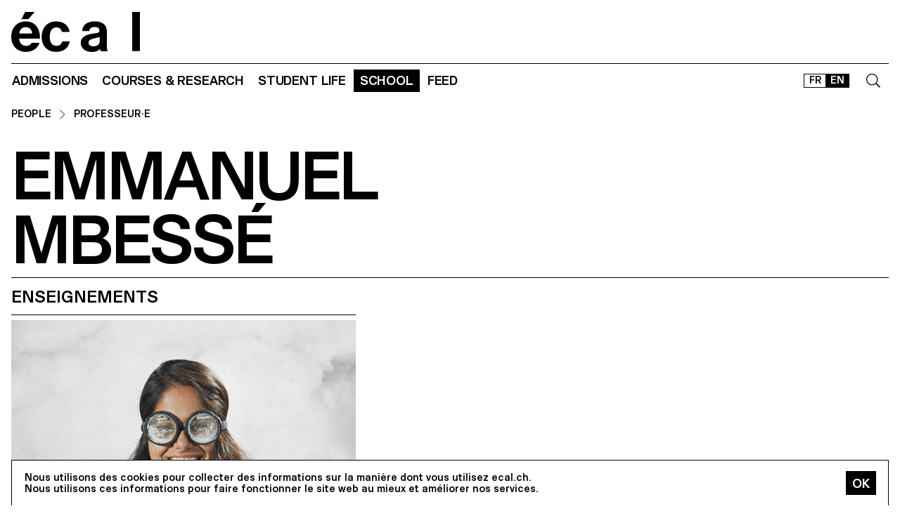

--- FILE ---
content_type: text/html; charset=utf-8
request_url: https://ecal.ch/en/school/network/people/emmanuel-mbesse/
body_size: 13917
content:
<!doctype html>
<html lang="en">
<head>
    
    <!-- Google tag (gtag.js) -->
    <script async src="https://www.googletagmanager.com/gtag/js?id=G-58DJJ2LGEW"></script>
    <script>
    window.dataLayer = window.dataLayer || [];
    function gtag(){dataLayer.push(arguments);}
    gtag('js', new Date());

    gtag('config', 'G-58DJJ2LGEW');
    </script>

    <!-- Google Tag Manager GTM -->
    <script>(function(w,d,s,l,i){w[l]=w[l]||[];w[l].push({'gtm.start':
    new Date().getTime(),event:'gtm.js'});var f=d.getElementsByTagName(s)[0],
    j=d.createElement(s),dl=l!='dataLayer'?'&l='+l:'';j.async=true;j.src=
    'https://www.googletagmanager.com/gtm.js?id='+i+dl;f.parentNode.insertBefore(j,f);
    })(window,document,'script','dataLayer','GTM-NSJGD4VS');</script>
    <!-- End Google Tag Manager -->
     
    

    <meta charset="utf-8" />
    
    
    <meta name="description" content="The École cantonale d'art de Lausanne (ECAL) is a university of art and design based in Lausanne, Switzerland." />
    <meta name="viewport" content="width=device-width, minimum-scale=1, maximum-scale=2" />

    

    <title>Emmanuel Mbessé — People — Network — School — ECAL</title>

    <script title="load">
    document.documentElement.className += ' js content-loading loading';
    window.addEventListener('DOMContentLoaded', () => document.documentElement.classList.remove('content-loading'));
    window.addEventListener('load', () => document.documentElement.classList.remove('loading'));
    </script>

    <script title="config">
    
    window.elementOverflowToggleStylesheet = '/static/build/bolt/elements/overflow-toggle/shadow.css';
    

    window.config = {};
    

    </script>

    <link rel="icon" type="image/png" sizes="32x32" href="/static/icons/favicon-32x32.png">
    <link rel="icon" type="image/png" sizes="16x16" href="/static/icons/favicon-16x16.png">
    <link rel="apple-touch-icon-precomposed" media="screen and (resolution: 163dpi)" href="/static/icons/57-touch-icon-iphone.png" />
    <link rel="apple-touch-icon-precomposed" media="screen and (resolution: 132dpi)" href="/static/icons/72-touch-icon-iphone.png" />
    <link rel="apple-touch-icon-precomposed" media="screen and (resolution: 326dpi)" href="/static/icons/114-touch-icon-iphone.png" />
    <link rel="manifest" href="/static/icons/site.webmanifest">
    <meta name="msapplication-TileColor" content="#ffffff">
    <meta name="theme-color" content="#ffffff">

    
    <link rel="stylesheet" href="/static/build/site/module.css?v=p3xqljc3o" />
    <link rel="stylesheet" href="/static/site/hacks.css?v=p3xqljc3o" />
    

    

    

    
    
    

    <meta property="og:title" content="Emmanuel Mbessé" />

    <meta property="og:type" content="profile" />
    <meta property="og:url" content="https://ecal.ch/en/school/network/people/emmanuel-mbesse/" />
    <meta property="og:site_name" content="ECAL - École cantonale d'art de Lausanne" />
    <meta property="og:locale" content="en_CH" />




    <meta property="og:profile:first_name" content="Emmanuel" />

    <meta property="og:profile:last_name" content="Mbessé" />



    


    <script>
        (function(h,o,t,j,a,r){
            h.hj=h.hj||function(){(h.hj.q=h.hj.q||[]).push(arguments)};
            h._hjSettings={hjid:3426763,hjsv:6};
            a=o.getElementsByTagName('head')[0];
            r=o.createElement('script');r.async=1;
            r.src=t+h._hjSettings.hjid+j+h._hjSettings.hjsv;
            a.appendChild(r);
        })(window,document,'https://static.hotjar.com/c/hotjar-','.js?sv=');


    </script>
</head>

<body class="site-body">
    
    <!-- Google Tag Manager (noscript) -->
    <noscript><iframe src="https://www.googletagmanager.com/ns.html?id=GTM-NSJGD4VS"
    height="0" width="0" style="display:none;visibility:hidden"></iframe></noscript>
    <!-- End Google Tag Manager (noscript) -->
    

    
    
    
<header class="site-header site-grid grid" id="site-header">
    <a class="logo-thumb thumb" href="/en/">
        Home
        <svg viewbox="0 0 184 57">
            <use class="black-bg fill" href="#e" />
            <use class="black-bg fill" href="#cal" />
        </svg>
    </a>
    <a class="icon-thumb thumb thumb-40 @m-thumb-42" href="#navigation"><svg class="svg-20 @m-svg-21"><use href="#burger-icon" /></svg>Show navigation</a>
</header>

    

<nav class="site-nav site-block block" id="navigation">
    <a class="e-thumb thumb" href="/">
        Home
        <svg viewbox="0 0 71 57">
            <use class="black-bg fill" href="#e" />
        </svg>
    </a>

    <section class="nav-layer layer " data-popable id="nav-19"><button type="button" class="back-menu-button menu-button button @s-hidden" style="justify-items: end;" name="deactivate" value="#nav-19"><svg><use href="#left-arrow-icon"></use></svg>
        Back
    </button><h3 class="text-menu-button menu-button button grey-fg @s-hidden">Admissions</h3><a class="text-menu-button menu-button button text-09" href="/en/admissions/">Admission portal</a><div class="nav-toggle-block toggle-block block" id="nav-19-31" data-toggleable><a data-level="2" class="nav-toggle-button toggle-button button" href="#nav-19-31">Foundation year</a><a  class="text-menu-button menu-button button text-09" href="/en/admissions/propedeutique/calendar/">Calendar</a><a  class="text-menu-button menu-button button text-09" href="/en/admissions/propedeutique/requirements-portfolio/">Requirements &amp; Portfolio</a><a  class="text-menu-button menu-button button text-09" href="/en/admissions/propedeutique/fees-tuition/">Fees &amp; tuition</a><a  class="text-menu-button menu-button button text-09" href="/en/admissions/propedeutique/faq/">Frequently asked questions</a><a  class="text-menu-button menu-button button text-09" href="/en/admissions/propedeutique/msad/">MSAD</a></div><div class="nav-toggle-block toggle-block block" id="nav-19-50" data-toggleable><a data-level="2" class="nav-toggle-button toggle-button button" href="#nav-19-50">Bachelor</a><a  class="text-menu-button menu-button button text-09" href="/en/admissions/bachelor/calendar/">Calendar</a><a  class="text-menu-button menu-button button text-09" href="/en/admissions/bachelor/requirements-portfolio/">Requirements &amp; Portfolio</a><a  class="text-menu-button menu-button button text-09" href="/en/admissions/bachelor/fees-tuition/">Fees &amp; tuition</a><a  class="text-menu-button menu-button button text-09" href="/en/admissions/bachelor/faq/">Frequently asked questions</a></div><div class="nav-toggle-block toggle-block block" id="nav-19-51" data-toggleable><a data-level="2" class="nav-toggle-button toggle-button button" href="#nav-19-51">Master</a><a  class="text-menu-button menu-button button text-09" href="/en/admissions/master/calendar/">Calendar</a><a  class="text-menu-button menu-button button text-09" href="/en/admissions/master/requirements-portfolio/">Requirements &amp; Portfolio</a><a  class="text-menu-button menu-button button text-09" href="/en/admissions/master/fees-tuition/">Fees &amp; tuition</a><a  class="text-menu-button menu-button button text-09" href="/en/admissions/master/faq/">Frequently asked questions</a></div><div class="nav-toggle-block toggle-block block" id="nav-19-52" data-toggleable><a data-level="2" class="nav-toggle-button toggle-button button" href="#nav-19-52">MAS</a><a  class="text-menu-button menu-button button text-09" href="/en/admissions/mas/calendar/">Calendar</a><a  class="text-menu-button menu-button button text-09" href="/en/admissions/mas/requirements-portfolio/">Requirements &amp; Portfolio</a><a  class="text-menu-button menu-button button text-09" href="/en/admissions/mas/fees-tuition/">Fees &amp; tuition</a><a  class="text-menu-button menu-button button text-09" href="/en/admissions/mas/faq/">Frequently asked questions</a></div><div class="nav-toggle-block toggle-block block" id="nav-19-498" data-toggleable><a data-level="2" class="nav-toggle-button toggle-button button" href="#nav-19-498">CAS</a><a  class="text-menu-button menu-button button text-09" href="/en/admissions/cas/calendar/">Calendar</a><a  class="text-menu-button menu-button button text-09" href="/en/admissions/cas/requirements-portfolio/">Requirements &amp; Portfolio</a><a  class="text-menu-button menu-button button text-09" href="/en/admissions/cas/fees-tuition/">Fees &amp; tuition</a><a  class="text-menu-button menu-button button text-09" href="/en/admissions/cas/faq/">Frequently asked questions</a></div></section><section class="nav-layer layer double-row" data-popable id="nav-20"><button type="button" class="back-menu-button menu-button button @s-hidden" style="justify-items: end;" name="deactivate" value="#nav-20"><svg><use href="#left-arrow-icon"></use></svg>
        Back
    </button><h3 class="text-menu-button menu-button button grey-fg @s-hidden">Courses &amp; research</h3><a class="text-menu-button menu-button button text-09" href="/en/courses-and-research/">All courses</a><div class="nav-toggle-block toggle-block block" id="nav-20-397" data-toggleable><a data-level="2" class="nav-toggle-button toggle-button button" href="#nav-20-397">Foundation</a><a  class="text-menu-button menu-button button text-09" href="/en/courses-and-research/foundation/foundation-year/">Foundation year</a></div><div class="nav-toggle-block toggle-block block" id="nav-20-24" data-toggleable><a data-level="2" class="nav-toggle-button toggle-button button" href="#nav-20-24">Bachelor</a><a  class="text-menu-button menu-button button text-09" href="/en/courses-and-research/bachelor/bachelor-visual-arts/">Fine Arts</a><a  class="text-menu-button menu-button button text-09" href="/en/courses-and-research/bachelor/bachelor-cinema/">Cinema</a><a  class="text-menu-button menu-button button text-09" href="/en/courses-and-research/bachelor/bachelor-graphic-design/">Graphic Design</a><a  class="text-menu-button menu-button button text-09" href="/en/courses-and-research/bachelor/bachelor-industrial-design/">Industrial Design</a><a  class="text-menu-button menu-button button text-09" href="/en/courses-and-research/bachelor/bachelor-media-interaction-design/">Media &amp; Interaction Design</a><a  class="text-menu-button menu-button button text-09" href="/en/courses-and-research/bachelor/bachelor-photography/">Photography</a></div><div class="nav-toggle-block toggle-block block" id="nav-20-121" data-toggleable><a data-level="2" class="nav-toggle-button toggle-button button" href="#nav-20-121">Master</a><a  class="text-menu-button menu-button button text-09" href="/en/courses-and-research/master/visual-arts/">Fine Arts</a><a  class="text-menu-button menu-button button text-09" href="/en/courses-and-research/master/film-studies/">Film Studies ECAL–HEAD</a><a  class="text-menu-button menu-button button text-09" href="/en/courses-and-research/master/digital-experience-design/">Digital Experience Design</a><a  class="text-menu-button menu-button button text-09" href="/en/courses-and-research/master/product-design/">Product Design</a><a  class="text-menu-button menu-button button text-09" href="/en/courses-and-research/master/master-photography/">Photography</a><a  class="text-menu-button menu-button button text-09" href="/en/courses-and-research/master/type-design/">Type Design</a><a  class="text-menu-button menu-button button text-09" href="/en/courses-and-research/master/innokick/">HES-So Innokick</a></div><div class="nav-toggle-block toggle-block block" id="nav-20-127" data-toggleable><a data-level="2" class="nav-toggle-button toggle-button button" href="#nav-20-127">Master of Advanced Studies</a><a  class="text-menu-button menu-button button text-09" href="/en/courses-and-research/mas/luxe/">Design for Luxury &amp; Craftsmanship</a><a  class="text-menu-button menu-button button text-09" href="/en/courses-and-research/mas/drdi/">Design Research in Digital Innovation</a></div><div class="nav-toggle-block toggle-block block" id="nav-20-394" data-toggleable><a data-level="2" class="nav-toggle-button toggle-button button" href="#nav-20-394">Certificate of Advanced Studies</a><a  class="text-menu-button menu-button button text-09" href="/en/courses-and-research/cas/creative-leadership/">Creative Leadership</a><a  class="text-menu-button menu-button button text-09" href="/en/courses-and-research/cas/short-courses/">Short courses</a></div><div class="nav-toggle-block toggle-block block" id="nav-20-366" data-toggleable><a data-level="2" class="nav-toggle-button toggle-button button" href="#nav-20-366">Applied Research</a><a  class="text-menu-button menu-button button text-09" href="/en/courses-and-research/applied-research/research/">Research Department</a><a  class="text-menu-button menu-button button text-09" href="/en/courses-and-research/applied-research/research-projects/">Research Projects</a><a  class="text-menu-button menu-button button text-09" href="/en/courses-and-research/applied-research/research-team/">Research Team</a></div><div class="nav-toggle-block toggle-block block" id="nav-20-132" data-toggleable><a data-level="2" class="nav-toggle-button toggle-button button" href="#nav-20-132">Others</a><a  class="text-menu-button menu-button button text-09" href="/en/courses-and-research/others/international/">International</a><a  class="text-menu-button menu-button button text-09" href="/en/courses-and-research/others/course-epfl-ecal-shs/">Course EPFL/ECAL (SHS)</a><a  class="text-menu-button menu-button button text-09" href="/en/courses-and-research/others/academic-calendar/">Academic Calendar</a></div></section><section class="nav-layer layer " data-popable id="nav-21"><button type="button" class="back-menu-button menu-button button @s-hidden" style="justify-items: end;" name="deactivate" value="#nav-21"><svg><use href="#left-arrow-icon"></use></svg>
        Back
    </button><h3 class="text-menu-button menu-button button grey-fg @s-hidden">Student life</h3><a class="text-menu-button menu-button button text-09" href="/en/student-life/">Study at ECAL</a><div class="nav-toggle-block toggle-block block" id="nav-21-138" data-toggleable><a data-level="2" class="nav-toggle-button toggle-button button" href="#nav-21-138">Campus</a><a  class="text-menu-button menu-button button text-09" href="/en/student-life/campus/building/">Building</a><a  class="text-menu-button menu-button button text-09" href="/en/student-life/campus/facilities-workshops/">Facilities &amp; Workshops</a><a  class="text-menu-button menu-button button text-09" href="/en/student-life/campus/ecal-campus-app/">ECAL Campus App</a></div><div class="nav-toggle-block toggle-block block" id="nav-21-143" data-toggleable><a data-level="2" class="nav-toggle-button toggle-button button" href="#nav-21-143">Experience</a><a  class="text-menu-button menu-button button text-09" href="/en/student-life/experience/representative-council/">Representative Council</a><a  class="text-menu-button menu-button button text-09" href="/en/student-life/experience/students-office/">Students&#x27; Office</a><a  class="text-menu-button menu-button button text-09" href="/en/student-life/experience/diversity-equality-inclusion/">Diversity, equality &amp; inclusion</a></div><div class="nav-toggle-block toggle-block block" id="nav-21-149" data-toggleable><a data-level="2" class="nav-toggle-button toggle-button button" href="#nav-21-149">Living in Lausanne</a><a  class="text-menu-button menu-button button text-09" href="/en/student-life/living-in-lausanne/cultural-city/">Cultural City</a><a  class="text-menu-button menu-button button text-09" href="/en/student-life/living-in-lausanne/housing-transportation/">Housing &amp; Transportation</a><a  class="text-menu-button menu-button button text-09" href="/en/student-life/living-in-lausanne/sports/">Sports</a><a  class="text-menu-button menu-button button text-09" href="/en/student-life/living-in-lausanne/going-out/">Going out</a></div></section><section class="nav-layer layer " data-popable id="nav-13"><button type="button" class="back-menu-button menu-button button @s-hidden" style="justify-items: end;" name="deactivate" value="#nav-13"><svg><use href="#left-arrow-icon"></use></svg>
        Back
    </button><h3 class="text-menu-button menu-button button grey-fg @s-hidden">School</h3><a class="text-menu-button menu-button button text-09" href="/en/school/">Presentation</a><div class="nav-toggle-block toggle-block block" id="nav-13-203" data-toggleable><a data-level="2" class="nav-toggle-button toggle-button button" href="#nav-13-203">About</a><a  class="text-menu-button menu-button button text-09" href="/en/school/about/history/">History</a><a  class="text-menu-button menu-button button text-09" href="/en/school/about/mission-vision/">Mission &amp; vision</a><a  class="text-menu-button menu-button button text-09" href="/en/school/about/ecal-foundation/">ECAL+ Foundation</a><a  class="text-menu-button menu-button button text-09" href="/en/student-life/campus/facilities-workshops/elac-gallery/">ELAC Gallery</a><a  class="text-menu-button menu-button button text-09" href="/en/school/about/organisation/">Organisation</a><a  class="text-menu-button menu-button button text-09" href="/en/ecal.ch/fr/ecole/a-propos/durabilite/">Sustainability</a></div><div class="nav-toggle-block toggle-block block" id="nav-13-372" data-toggleable><a data-level="2" class="nav-toggle-button toggle-button button" href="#nav-13-372">Network</a><a  class="text-menu-button menu-button button text-09" href="/en/school/network/collaborations/">Collaborations</a><a  class="text-menu-button menu-button button text-09" href="/en/school/network/people/">People</a><a  class="text-menu-button menu-button button text-09" href="/en/school/network/execal-alumni/">EXECAL / Alumni</a><a  class="text-menu-button menu-button button text-09" href="/en/school/network/talent-day/">Talent Day</a></div><div class="nav-toggle-block toggle-block block" id="nav-13-403" data-toggleable><a data-level="2" class="nav-toggle-button toggle-button button" href="#nav-13-403">Partnerships</a><a  class="text-menu-button menu-button button text-09" href="/en/student-life/campus/facilities-workshops/epflecal-lab/">EPFL+ECAL Lab</a><a  class="text-menu-button menu-button button text-09" href="/en/school/partnerships/imd-business-school/">IMD Business School</a><a  class="text-menu-button menu-button button text-09" href="/en/school/partnerships/la-becque/">La Becque</a><a  class="text-menu-button menu-button button text-09" href="/en/school/partnerships/mit-architecture/">MIT Architecture</a><a  class="text-menu-button menu-button button text-09" href="/en/school/partnerships/senior-lab/">senior-lab</a><a  class="text-menu-button menu-button button text-09" href="/en/school/partnerships/smart-move/">SMART MOVE</a></div></section><section class="nav-layer layer " data-popable id="nav-9"><button type="button" class="back-menu-button menu-button button @s-hidden" style="justify-items: end;" name="deactivate" value="#nav-9"><svg><use href="#left-arrow-icon"></use></svg>
        Back
    </button><h3 class="text-menu-button menu-button button grey-fg @s-hidden">Feed</h3><a class="text-menu-button menu-button button text-09" href="/en/feed/">All contents</a><div class="nav-toggle-block toggle-block block" id="nav-9-170" data-toggleable><a data-level="2" class="nav-toggle-button toggle-button button" href="#nav-9-170">Categories</a><a  class="text-menu-button menu-button button text-09" href="/en/feed/events/">Events</a><a  class="text-menu-button menu-button button text-09" href="/en/feed/projects/">Projects</a><a  class="text-menu-button menu-button button text-09" href="/en/feed/articles/">Articles</a></div><div class="nav-toggle-block toggle-block block" id="nav-9-313" data-toggleable><a data-level="2" class="nav-toggle-button toggle-button button" href="#nav-9-313">Diploma</a><a  class="text-menu-button menu-button button text-09" href="/en/feed/diploma/2025/">Diplomas 2025</a><a  class="text-menu-button menu-button button text-09" href="/en/feed/diploma/2024/">Diplomas 2024</a><a  class="text-menu-button menu-button button text-09" href="/en/feed/diploma/2023/">Diplomas 2023</a><a  class="text-menu-button menu-button button text-09" href="/en/feed/diploma/2022/">Diplomas 2022</a><a  class="text-menu-button menu-button button text-09" href="/en/feed/diploma/2021/">Diplomas 2021</a><a  class="text-menu-button menu-button button text-09" href="/en/feed/diploma/2020/">Diplomas 2020</a><a  class="text-menu-button menu-button button text-09" href="/en/feed/diploma/yearbook-20122019/">Yearbook 2012–2019</a></div><div class="nav-toggle-block toggle-block block" id="nav-9-456" data-toggleable><a data-level="2" class="nav-toggle-button toggle-button button" href="#nav-9-456">Press</a><a  class="text-menu-button menu-button button text-09" href="/en/feed/presse/press-kits/">Press Area</a><a  class="text-menu-button menu-button button text-09" href="/en/feed/press/newsletter/">Newsletter</a></div></section>



    <form class="search-block block" data-popable id="search" action="/en/search/" method="get">
        <a class="icon-thumb thumb thumb-40" href="#search">
            <svg class="svg-20"><use href="#search-icon" /></svg>
        </a>
        <input type="text" class="search-input active-focus" name="query" required value="" id="search-input" />
        <label class="search-label placeholder-label" for="search-input">Search</label>
        <input type="reset" class="text-08 button" value="Cancel" />
    </form>

    <div class="lang-block block">
        

<a href="/fr/ecole/network/people/emmanuel-mbesse/" class="white-button button button-36 @s-button-20  ">FR</a>

<a href="/en/school/network/people/emmanuel-mbesse/" class="white-button button button-36 @s-button-20  on ">EN</a>


    </div>

    <div class="nav-layer-0 nav-layer layer">
        <section class="nav-menu-block menu-block block">
            <a data-url="/en/admissions/" class="nav-menu-button menu-button button" href="#nav-19">
       Admissions
       <svg><use href="#right-arrow-icon" /></svg></a><a data-url="/en/courses-and-research/" class="nav-menu-button menu-button button" href="#nav-20">
       Courses &amp; research
       <svg><use href="#right-arrow-icon" /></svg></a><a data-url="/en/student-life/" class="nav-menu-button menu-button button" href="#nav-21">
       Student life
       <svg><use href="#right-arrow-icon" /></svg></a><a data-url="/en/school/" class="nav-menu-button menu-button button current-on" href="#nav-13">
       School
       <svg><use href="#right-arrow-icon" /></svg></a><a data-url="/en/feed/" class="nav-menu-button menu-button button" href="#nav-9">
       Feed
       <svg><use href="#right-arrow-icon" /></svg></a>

        </section>

        <!-- <a class="white-button button normal-text block" href="/en/contact/">Contact us</a> -->

        <section class="links-block block  spaced-links">
            <a href="/en/contact/" class="a text-10">Contact</a>
            <a href="https://ecal-shop.ch/" target="_blank" class="a text-10">Shop</a>
            <a href="https://ecal-typefaces.ch/" target="_blank" class="a text-10">Typefaces</a>
            <a href="https://offline-online.ch/" target="_blank" class="a text-10">Offline-online</a>
            <p class="spaced-links">

                <a href="https://www.instagram.com/ecal_ch/" target="_blank" class="a icon-thumb thumb @t-thumb-30 thumb-20">Instagram<svg class="social-icon inline-svg" xmlns="http://www.w3.org/2000/svg" viewBox="0 0 448 512"><path d="M224.1 141c-63.6 0-114.9 51.3-114.9 114.9s51.3 114.9 114.9 114.9S339 319.5 339 255.9 287.7 141 224.1 141zm0 189.6c-41.1 0-74.7-33.5-74.7-74.7s33.5-74.7 74.7-74.7 74.7 33.5 74.7 74.7-33.6 74.7-74.7 74.7zm146.4-194.3c0 14.9-12 26.8-26.8 26.8-14.9 0-26.8-12-26.8-26.8s12-26.8 26.8-26.8 26.8 12 26.8 26.8zm76.1 27.2c-1.7-35.9-9.9-67.7-36.2-93.9-26.2-26.2-58-34.4-93.9-36.2-37-2.1-147.9-2.1-184.9 0-35.8 1.7-67.6 9.9-93.9 36.1s-34.4 58-36.2 93.9c-2.1 37-2.1 147.9 0 184.9 1.7 35.9 9.9 67.7 36.2 93.9s58 34.4 93.9 36.2c37 2.1 147.9 2.1 184.9 0 35.9-1.7 67.7-9.9 93.9-36.2 26.2-26.2 34.4-58 36.2-93.9 2.1-37 2.1-147.8 0-184.8zM398.8 388c-7.8 19.6-22.9 34.7-42.6 42.6-29.5 11.7-99.5 9-132.1 9s-102.7 2.6-132.1-9c-19.6-7.8-34.7-22.9-42.6-42.6-11.7-29.5-9-99.5-9-132.1s-2.6-102.7 9-132.1c7.8-19.6 22.9-34.7 42.6-42.6 29.5-11.7 99.5-9 132.1-9s102.7-2.6 132.1 9c19.6 7.8 34.7 22.9 42.6 42.6 11.7 29.5 9 99.5 9 132.1s2.7 102.7-9 132.1z"/></svg></a>

                <a href="https://www.facebook.com/ecal.ch/" target="_blank" class="a icon-thumb thumb @t-thumb-30 thumb-20">Facebook<svg class="social-icon inline-svg" xmlns="http://www.w3.org/2000/svg" viewBox="0 0 448 512"><path d="M400 32H48A48 48 0 0 0 0 80v352a48 48 0 0 0 48 48h137.25V327.69h-63V256h63v-54.64c0-62.15 37-96.48 93.67-96.48 27.14 0 55.52 4.84 55.52 4.84v61h-31.27c-30.81 0-40.42 19.12-40.42 38.73V256h68.78l-11 71.69h-57.78V480H400a48 48 0 0 0 48-48V80a48 48 0 0 0-48-48z"/></svg></a>

                <a href="https://www.linkedin.com/company/ecal---ecole-cantonale-d-art-de-lausanne/" target="_blank" class="a icon-thumb thumb @t-thumb-30 thumb-20">LinkedIn<svg role="img" viewBox="0 0 24 24" xmlns="http://www.w3.org/2000/svg" class="social-icon inline-svg"><path d="M20.447 20.452h-3.554v-5.569c0-1.328-.027-3.037-1.852-3.037-1.853 0-2.136 1.445-2.136 2.939v5.667H9.351V9h3.414v1.561h.046c.477-.9 1.637-1.85 3.37-1.85 3.601 0 4.267 2.37 4.267 5.455v6.286zM5.337 7.433c-1.144 0-2.063-.926-2.063-2.065 0-1.138.92-2.063 2.063-2.063 1.14 0 2.064.925 2.064 2.063 0 1.139-.925 2.065-2.064 2.065zm1.782 13.019H3.555V9h3.564v11.452zM22.225 0H1.771C.792 0 0 .774 0 1.729v20.542C0 23.227.792 24 1.771 24h20.451C23.2 24 24 23.227 24 22.271V1.729C24 .774 23.2 0 22.222 0h.003z"/></svg></a>

                <!--
                <a href="https://twitter.com/ecal_ch" target="_blank" class="a icon-thumb thumb @t-thumb-30 thumb-20">Twitter<svg class="social-icon inline-svg" xmlns="http://www.w3.org/2000/svg" viewBox="0 0 512 512"><path d="M459.37 151.716c.325 4.548.325 9.097.325 13.645 0 138.72-105.583 298.558-298.558 298.558-59.452 0-114.68-17.219-161.137-47.106 8.447.974 16.568 1.299 25.34 1.299 49.055 0 94.213-16.568 130.274-44.832-46.132-.975-84.792-31.188-98.112-72.772 6.498.974 12.995 1.624 19.818 1.624 9.421 0 18.843-1.3 27.614-3.573-48.081-9.747-84.143-51.98-84.143-102.985v-1.299c13.969 7.797 30.214 12.67 47.431 13.319-28.264-18.843-46.781-51.005-46.781-87.391 0-19.492 5.197-37.36 14.294-52.954 51.655 63.675 129.3 105.258 216.365 109.807-1.624-7.797-2.599-15.918-2.599-24.04 0-57.828 46.782-104.934 104.934-104.934 30.213 0 57.502 12.67 76.67 33.137 23.715-4.548 46.456-13.32 66.599-25.34-7.798 24.366-24.366 44.833-46.132 57.827 21.117-2.273 41.584-8.122 60.426-16.243-14.292 20.791-32.161 39.308-52.628 54.253z"/></svg></a>

                -->
                <a href="https://vimeo.com/ecal" target="_blank" class="a icon-thumb thumb @t-thumb-30 thumb-20">Vimeo<svg class="social-icon inline-svg" xmlns="http://www.w3.org/2000/svg" viewBox="0 0 448 512"><path d="M403.2 32H44.8C20.1 32 0 52.1 0 76.8v358.4C0 459.9 20.1 480 44.8 480h358.4c24.7 0 44.8-20.1 44.8-44.8V76.8c0-24.7-20.1-44.8-44.8-44.8zM377 180.8c-1.4 31.5-23.4 74.7-66 129.4-44 57.2-81.3 85.8-111.7 85.8-18.9 0-34.8-17.4-47.9-52.3-25.5-93.3-36.4-148-57.4-148-2.4 0-10.9 5.1-25.4 15.2l-15.2-19.6c37.3-32.8 72.9-69.2 95.2-71.2 25.2-2.4 40.7 14.8 46.5 51.7 20.7 131.2 29.9 151 67.6 91.6 13.5-21.4 20.8-37.7 21.8-48.9 3.5-33.2-25.9-30.9-45.8-22.4 15.9-52.1 46.3-77.4 91.2-76 33.3.9 49 22.5 47.1 64.7z"/></svg></a>
                 <a href="https://www.tiktok.com/@ecal_ch" target="_blank" class="a icon-thumb thumb @t-thumb-30 thumb-20">Tiktok<svg class="social-icon inline-svg" xmlns="http://www.w3.org/2000/svg" viewBox="0 0 448 512"><path d="M412.19,118.66a109.27,109.27,0,0,1-9.45-5.5,132.87,132.87,0,0,1-24.27-20.62c-18.1-20.71-24.86-41.72-27.35-56.43h.1C349.14,23.9,350,16,350.13,16H267.69V334.78c0,4.28,0,8.51-.18,12.69,0,.52-.05,1-.08,1.56,0,.23,0,.47-.05.71,0,.06,0,.12,0,.18a70,70,0,0,1-35.22,55.56,68.8,68.8,0,0,1-34.11,9c-38.41,0-69.54-31.32-69.54-70s31.13-70,69.54-70a68.9,68.9,0,0,1,21.41,3.39l.1-83.94a153.14,153.14,0,0,0-118,34.52,161.79,161.79,0,0,0-35.3,43.53c-3.48,6-16.61,30.11-18.2,69.24-1,22.21,5.67,45.22,8.85,54.73v.2c2,5.6,9.75,24.71,22.38,40.82A167.53,167.53,0,0,0,115,470.66v-.2l.2.2C155.11,497.78,199.36,496,199.36,496c7.66-.31,33.32,0,62.46-13.81,32.32-15.31,50.72-38.12,50.72-38.12a158.46,158.46,0,0,0,27.64-45.93c7.46-19.61,9.95-43.13,9.95-52.53V176.49c1,.6,14.32,9.41,14.32,9.41s19.19,12.3,49.13,20.31c21.48,5.7,50.42,6.9,50.42,6.9V131.27C453.86,132.37,433.27,129.17,412.19,118.66Z"></path></svg></a>
            </p>
        </section>
    </div>

    
    <a class="icon-thumb thumb thumb-40 @s-thumb-42" href="#-"><svg class="svg-20 @m-svg-21"><use href="#x-icon" /></svg>Close navigation</a>
</nav>


    
<section class="details-person-grid grid site-block block">
    <p class="x1 2x text-10 padding-top-15 padding-bottom-10 @m-padding-bottom-15 breadcrumb-block">
        <a href=".." class="a">People</a>
        <svg class="inline-svg" style="margin-top:-2px">
            <use href="#right-arrow-icon" />
        </svg>
        <a class="a" href="/en/school/network/people/?role=professor">Professeur·e</a>
    </p>
    <header class="person-header x1">
        <h2 class="text-06 @m-text-01">Emmanuel<br>Mbessé</h2>
        
        
    </header>
    
    
</section>


    
    <section class="site-block panel-grid site-grid grid">
        <h3 class="border-top 4x @t-6x @s-8x @m-10x  @l-12x  text-06 padding-top-15 padding-bottom-5">Enseignements</h3>
        
            
<a href="/en/feed/projects/6542/workshop-a-c-e/" class="panel-block block 4x">
    <article class="block " >
        
        <img src="https://ecal-media.sos-ch-gva-2.exo.io/filer_public_thumbnails/filer_public/fe/68/fe687756-562a-407c-ae25-51072f1c387a/c2941a13293df233f1a425b05499aa7b.jpg__800x800_q85_ALIAS-feed-thumbs_subsampling-2_upscale.jpg" alt="Workshop A C E" />
        
        
        
        

        
            
                <p class="text-13">INDUSTRIAL DESIGN</p>
            
        

        
        <h3 class="overflow-ellipsis-text text-06 @t-text-08">Workshop A C E</h3>
        
        
        <p class="text-12">
            
                
                
                    with
                        
                            Camille Blin, 
                        
                            Emmanuel Mbessé, 
                        
                            Arnault Weber
                        

                        
                
            

        </p>
        

        
        <p class="text-12" >Thinking about a local material, snow seemed to be a quite obvious choice, as it is also an important cultural and economical aspect for Switzerland. When the snow season approaches a whole aesthetics covers our streets, a lot of snow items pop up in stores. Would it be possible to invent new ones, to redesign some or just to play with this winter aesthetics? This is what we will try to find out during this week workshop.</p>
        
    </article>
</a>

        
    </section>
    

    

    




<section class="site-block panel-grid site-grid grid">
    <h3 class="border-top 4x @t-6x @s-8x @m-10x  @l-12x  text-06 padding-top-15 padding-bottom-5">Projects</h3>
    
        
<a href="/en/feed/projects/6499/diplomas/" class="panel-block block 4x">
    <article class="block " >
        
        <img src="https://ecal-media.sos-ch-gva-2.exo.io/filer_public_thumbnails/filer_public/10/50/10501eb5-afae-430f-9cdb-f5c74669c5f0/6a8c97f85a3f5bddde3169923847418e.jpg__800x800_q85_ALIAS-feed-thumbs_subsampling-2_upscale.jpg" alt="Diplomas" />
        
        
        
        

        
            
                <p class="text-13">INDUSTRIAL DESIGN</p>
            
        

        
        <h3 class="overflow-ellipsis-text text-06 @t-text-08">Diplomas</h3>
        
        
        <p class="text-12">
            
                
                
                    by
                        
                            Maria Beltran, 
                        
                            Emmanuelle Besson, 
                        
                            Camille Blin, 
                        
                            Nina Breuker, 
                        
                            Gregory Brunisholz, 
                        
                            Adrien Bugari, 
                        
                            Michel Charlot, 
                        
                            Thomas Dromelet, 
                        
                            Béatrice Durandard, 
                        
                            Adrien Fasel, 
                        
                            Jonathan Gehri, 
                        
                            Vanessa Gerotto, 
                        
                            Tiphaine Golaz, 
                        
                            Martin Haldimann, 
                        
                            Vladimir Jaccard, 
                        
                            Michal Korolec, 
                        
                            Laure Krayenbühl, 
                        
                            Simon Lécureux, 
                        
                            Emmanuel Mbessé, 
                        
                            Lisa Ochsenbein, 
                        
                            Valérie Pache, 
                        
                            Sofya Angel Penedo, 
                        
                            Julien Renault, 
                        
                            Julien Rosina, 
                        
                            Delphine Rumo, 
                        
                            Valérie Sauvin, 
                        
                            Christian Spiess, 
                        
                            Laurence Stoffel, 
                        
                            Arnault Weber
                        
                
            

        </p>
        

        
        <p class="text-12" >Diploma projects of 2009.</p>
        
    </article>
</a>

    
        
<a href="/en/feed/projects/6498/visilab/" class="panel-block block 4x">
    <article class="block " >
        
        <img src="https://ecal-media.sos-ch-gva-2.exo.io/filer_public_thumbnails/filer_public/9a/22/9a22d0d5-70f1-4712-9867-b3bbe34c73cb/5cc7f0c2f4ed91a31795fdb2a3c1c2e8.jpg__800x800_q85_ALIAS-feed-thumbs_subsampling-2_upscale.jpg" alt="Visilab" />
        
        
        
        

        
            
                <p class="text-13">INDUSTRIAL DESIGN</p>
            
        

        
        <h3 class="overflow-ellipsis-text text-06 @t-text-08">Visilab</h3>
        
        
        <p class="text-12">
            
                
                
                    with
                        
                            Alexis Georgacopoulos
                        

                        
                
            

        </p>
        

        
        <p class="text-12" >The project was to design one pair of glasses that would fit into the product range of Visilab.</p>
        
    </article>
</a>

    
</section>














    

    
    
<form class="cookie-site-block site-block block text-11" method="post" action="/cookies/accept/">
    
        Nous utilisons des cookies pour collecter des informations sur la manière dont vous utilisez ecal.ch.<br/>
        Nous utilisons ces informations pour faire fonctionner le site web au mieux et améliorer nos services.
    
    <input type="submit" class="button black-button button-36" value="OK" />
    <input type="hidden" name="csrfmiddlewaretoken" value="qDizqTSQWaaVRYg1u5FIwJBt0Q8wgwuRybOW4crd1QVM9JqWGqpfPAzZOBUiFxqJ">
</form>

    
    
<footer class="site-footer site-grid grid">
    <div class="4x x1 y1 @t-6x @s-8x @l-12x border-top footer-logo-row">
        <a href="/" class="ecal-thumb thumb">
            écal
            <svg width="118" height="37" viewbox="0 0 183 57">
                <use href="#ecal-logo" class="black-bg" stroke-width="0"></use>
            </svg>
        </a>
    </div>

    <section class="4x y4 @t-3x @t-x1 @t-y3 @s-4x @s-x1 @l-3x @l-x7  @l-y2 border-top padding-top-10">
        <p class="text-13">Address</p>
        <a href="https://www.google.com/maps/place/Ecal/@46.5366333,6.5861744,17z/data=!3m2!4b1!5s0x478c31bd2d436987:0x52e9696a8af7f88c!4m5!3m4!1s0x478c31bcd61e8ab9:0x39620c2ac7dc0384!8m2!3d46.5366333!4d6.5883684" class="a">
            <div class="footer-content">
                <p class="text-11">5, avenue du Temple, CH-1020 Renens</p>
            </div>
        </a>
    </section>
    <section class="4x y2 @t-3x @t-x1 @t-y2 @s-4x @s-x1 @l-3x @l-x1  @l-y2 border-top padding-top-10">
        <label for="footer-newsletter-email" class="text-13">Register to our newsletter</label>
        <div class="footer-content">
            <form class="mono-form newsletter-form" action="/ajax/newsletter-subscribe/" method="post">
                <input type="email" placeholder="E-mail address" id="footer-newsletter-email" name="email" />
                <button type="submit" class="white-button normal-text text-9">Apply</button>
                <input type="hidden" name="csrfmiddlewaretoken" value="qDizqTSQWaaVRYg1u5FIwJBt0Q8wgwuRybOW4crd1QVM9JqWGqpfPAzZOBUiFxqJ">
            </form>
        </div>
    </section>
    <section class="4x y3 @t-3x @t-x4 @t-y2 @s-4x @s-x5 @l-3x @l-x4  @l-y2 border-top padding-top-10">
        <p class="text-13">Follow ECAL</p>
        <div class="footer-content">
            <!--
<section class="thumb-grid grid " style="justify-content: start;"> -->
    <!-- <a href="https://twitter.com/ecal_ch" target="_blank" class="icon-thumb thumb thumb-36"><svg><use href="#twitter-icon" /></svg></a>
    <a href="https://www.facebook.com/ecal.ch/" target="_blank" class="icon-thumb thumb thumb-36"><svg><use href="#facebook-icon" /></svg></a>
    <a href="https://www.instagram.com/ecal_ch/" target="_blank" class="icon-thumb thumb thumb-36"><svg><use href="#instagram-icon" /></svg></a>
    <a href="https://vimeo.com/ecal" target="_blank" class="icon-thumb thumb thumb-36"><svg><use href="#vimeo-icon" /></svg></a> -->
    <p class="text-11 spaced-links">
        <a href="https://www.instagram.com/ecal_ch/" target="_blank" class="a">Instagram</a>
        <a href="https://www.facebook.com/ecal.ch/" target="_blank" class="a">Facebook</a>
        <a href="https://www.linkedin.com/company/ecal---ecole-cantonale-d-art-de-lausanne/" target="_blank" class="a">LinkedIn</a>
        <a href="https://vimeo.com/ecal" target="_blank" class="a">Vimeo</a>
        <a href="https://www.tiktok.com/@ecal_ch" target="_blank" class="a">Tiktok</a>
    </p>
<!-- </section> -->

            <!-- <p class="text-11 spaced-links" >
                <a href="https://www.instagram.com/ecal_ch/" target="_blank" class="a">Instagram</a>
                <a href="https://vimeo.com/ecal" target="_blank" class="a">Vimeo</a>
                <a href="https://www.facebook.com/ecal.ch/" target="_blank" class="a">Facebook</a>
                <a href="https://twitter.com/ecal_ch" target="_blank" class="a">Twitter</a>
                <a href="https://www.tiktok.com/@ecal_ch" target="_blank" class="a">Tiktok</a>
            </p> -->
        </div>
    </section>
    <section class="4x y5 @t-3x @t-x4 @t-y3 @s-4x @s-x5 @l-3x @l-x10 @l-y2 border-top padding-top-10">
        <p class="text-13">All Rights reserved @2026</p>
        <div class="footer-content">
            <p class="text-11 spaced-links" >
                <a class="a" href="/en/contact/">Contact</a><a class="a" href="/en/impressum/">Impressum</a><a class="a" href="/en/hub/">Hub</a><a class="a" href="/en/feed/presse/press-kits/">Press</a>

            </p>
        </div>
    </section>
</footer>

    
<svg width="0" height="0" viewBox="0 0 184 57">
    <defs>
        <path id="e" d="M20.5861 21.6048C26.1461 21.6048 29.5595 25.5298 29.7354 30.7984H11.4367C11.9294 25.5298 15.2372 21.6048 20.5861 21.6048ZM29.1372 43.8815C27.9408 46.1092 25.5478 48.3368 21.1139 48.3368C16.0466 48.3368 11.8238 45.2959 11.2608 38.1179H40.8906V37.0924C40.8906 23.6203 34.2046 13.4721 20.5509 13.4721C8.02329 13.4721 0 22.8071 0 35.183C0 47.5589 7.6362 56.8939 20.9732 56.8939C30.8263 56.8939 37.5828 51.696 40.4332 43.8815H29.1372ZM33.2896 0H19.7767L14.3575 10.2897H24.281L33.2896 0Z" />
        <path id="cal" d="M171.938 55.8331H183.058V0H171.938V55.8331ZM110.954 27.2624C111.13 25.353 111.657 24.1507 112.854 23.1253C114.191 21.9938 116.127 21.4634 118.484 21.4634C123.024 21.4634 125.382 23.3021 125.382 26.3431C125.382 28.5707 124.502 29.6315 121.581 30.0205L119.751 30.268C111.024 31.5409 98.8483 33.2382 98.8483 44.0583C98.8483 52.0496 105.675 57 114.402 57C121.546 57 124.713 54.4541 126.648 52.6154H126.719L126.965 55.9039H137.065V55.6563C136.361 54.3834 136.114 52.9336 136.114 50.2463V30.9398C136.114 27.0149 135.798 24.5397 135.164 22.5596C133.018 15.7705 125.874 13.4721 118.801 13.4721C108.877 13.4721 101.417 17.7153 100.854 27.121L110.954 27.2624ZM116.76 48.9733C112.537 48.9733 109.933 47.1346 109.933 43.7047C109.933 42.4318 110.426 41.3003 111.2 40.5223C112.326 39.3908 114.473 38.6836 117.464 37.9057L119.927 37.2692C122.777 36.562 124.854 35.9963 125.804 35.6073V40.6284C125.804 42.6086 125.628 43.3511 125.417 44.0583C124.115 47.6297 120.314 48.9733 116.76 48.9733ZM82.9777 28.4646C81.8516 19.4479 74.497 13.4721 64.2215 13.4721C51.2716 13.4721 43.2483 22.4888 43.2483 35.183C43.2483 48.1954 50.7086 56.8939 64.1511 56.8939C74.7785 56.8939 81.7109 50.812 83.2944 41.9014H72.4911C71.541 45.1898 69.4648 48.3015 64.3975 48.3015C58.5911 48.3015 54.7202 44.3058 54.7202 35.2891C54.7202 26.6613 58.4504 22.0292 64.1863 22.0292C68.937 22.0292 71.4002 25.2115 72.0337 28.5H82.9777V28.4646Z" />

        <g id="ecal-logo">
            <use href="#e" />
            <use href="#cal" />
        </g>

        <symbol id="search-icon" class="fill" viewbox="3 12 16 16">
            <path fill-rule="evenodd" transform="translate(-10,-160)" clip-rule="evenodd" d="M25.1702 178.585C25.1702 181.67 22.6697 184.17 19.5851 184.17C16.5005 184.17 14 181.67 14 178.585C14 175.501 16.5005 173 19.5851 173C22.6697 173 25.1702 175.501 25.1702 178.585ZM23.7526 183.684C22.6174 184.613 21.1664 185.17 19.5851 185.17C15.9482 185.17 13 182.222 13 178.585C13 174.948 15.9482 172 19.5851 172C23.2219 172 26.1702 174.948 26.1702 178.585C26.1702 180.166 25.6129 181.617 24.6839 182.753L29 187.069L28.0687 188L23.7526 183.684Z" class="fill"/>
        </symbol>

        <symbol id="right-arrow-icon" class="stroke" viewbox="13 47 16 16">
            <path d="M17 48L24.2 55.1111L17 62.2222"/>
        </symbol>

        <symbol id="left-arrow-icon" class="stroke" viewbox="13 72 16 16">
           <path d="M24 87L16.8 79.8889L24 72.7778"/>
        </symbol>

        <symbol id="up-arrow-icon" class="stroke" viewbox="13 97 16 16">
            <path d="M13.9999 108L21.111 100.8L28.2222 108" />
        </symbol>

        <symbol id="down-arrow-icon" class="stroke" viewbox="13 121 16 16">
            <path d="M28.2222 125.8L21.1111 133L14 125.8" />
        </symbol>

        <symbol id="x-icon" class="fill" viewbox="13 197 16 16">
            <rect width="1" height="21.7297" transform="matrix(0.707107 -0.707106 0.707107 0.707106 13 197.707)"/>
            <rect width="1" height="21.7297" transform="matrix(0.707107 0.707106 -0.707107 0.707106 28.3652 197)"/>
        </symbol>

        <symbol id="bd-arrow-icon" class="fill" viewbox="13 247 16 16">
            <g clip-path="url(#clip1_691_17617)">
                <rect width="1" height="14" transform="matrix(-1 5.90056e-07 5.90056e-07 -1 21.5007 260.626)" class="fill"/>
                <rect width="1" height="10" transform="matrix(-0.707107 0.707107 -0.707106 -0.707108 21.7072 260.42)"/>
                <rect width="1" height="10" transform="matrix(0.707107 0.707107 -0.707108 0.707106 27.4565 253.256)"/>
                <rect width="1" height="16" transform="matrix(0 -1 1 1.18011e-06 13 263)"/>
            </g>
        </symbol>

        <symbol id="plus-icon" viewbox="0 0 16 16">
            <line x1="0" y1="8" x2="16" y2="8" />
            <line x1="8" y1="0" x2="8" y2="16" />
        </symbol>

        <symbol id="minus-icon" class="fill" viewbox="13 147 16 16">
            <rect x="29" y="154.467" width="1.06667" height="16" transform="rotate(90 29 154.467)" />
        </symbol>

        <symbol id="tr-arrow-icon" viewbox="13 222 16 16">
            <g clip-path="url(#clip0_691_17617)">
                <rect width="1" height="21.6262" transform="matrix(0.707107 0.707106 -0.707107 0.707106 28.292 222)" class="fill"/>
                <rect width="1" height="16" transform="matrix(1 0 -1.18011e-06 1 28 222)" class="fill"/>
                <rect width="1" height="16" transform="matrix(0 -1 1 1.18011e-06 13 223)" class="fill"/>
            </g>
        </symbol>

        <symbol id="minmax-icon" viewbox="13 272 16 16">
            <path d="M13 276.505H29" class="stroke" />
            <path d="M13 283.521H29" class="stroke" />
            <path fill-rule="evenodd" clip-rule="evenodd" d="M25 274H26V279.01H25V274Z" class="fill"/>
            <path fill-rule="evenodd" clip-rule="evenodd" d="M15 280.99H16V286H15V280.99Z" class="fill"/>
        </symbol>

        <symbol id="burger-icon" class="fill" viewbox="13 297 16 16">
            <rect x="13" y="310" width="16" height="1" class="fill"/>
            <rect x="13" y="305" width="16" height="1" class="fill"/>
            <rect x="13" y="300" width="16" height="1" class="fill"/>
        </symbol>

        <symbol id="twitter-icon" viewbox="13 322 16 16">
            <path class="fill" d="M21.768 327.126V334.242H20.256V327.126H17.388V325.758H24.612V327.126H21.768Z"/>
            <rect x="13.5" y="322.5" width="15" height="15" rx="7.5" class="stroke" />
        </symbol>

        <symbol id="vimeo-icon" viewbox="13 347 16 16">
            <path class="fill" d="M21.726 359.242H20.214L17.082 350.758H18.702L20.994 357.19H21.018L23.346 350.758H24.918L21.726 359.242Z"/>
            <rect x="13.5" y="347.5" width="15" height="15" rx="7.5" class="stroke" />
        </symbol>

        <symbol id="facebook-icon" viewbox="13 372 16 16">
            <path class="fill" d="M23.46 380.57H19.752V384.242H18.24V375.758H23.76V377.126H19.752V379.202H23.46V380.57Z"/>
            <rect x="13.5" y="372.5" width="15" height="15" rx="7.5" class="stroke"/>
        </symbol>

        <symbol id="instagram-icon" viewbox="13 397 16 16">
            <path class="fill" d="M23.418 402.816L22.866 405.612C22.85 405.708 22.834 405.812 22.818 405.924C22.81 406.036 22.806 406.116 22.806 406.164C22.806 406.3 22.842 406.404 22.914 406.476C22.986 406.548 23.078 406.584 23.19 406.584C23.358 406.584 23.518 406.528 23.67 406.416C23.83 406.296 23.97 406.14 24.09 405.948C24.21 405.748 24.306 405.52 24.378 405.264C24.45 405 24.486 404.72 24.486 404.424C24.486 403.984 24.406 403.58 24.246 403.212C24.086 402.844 23.862 402.528 23.574 402.264C23.286 402 22.942 401.796 22.542 401.652C22.142 401.5 21.702 401.424 21.222 401.424C20.71 401.424 20.234 401.52 19.794 401.712C19.354 401.896 18.97 402.152 18.642 402.48C18.314 402.8 18.054 403.18 17.862 403.62C17.678 404.06 17.586 404.532 17.586 405.036C17.586 405.508 17.662 405.96 17.814 406.392C17.966 406.816 18.202 407.196 18.522 407.532C18.866 407.884 19.262 408.148 19.71 408.324C20.158 408.5 20.682 408.588 21.282 408.588C21.762 408.588 22.206 408.544 22.614 408.456C23.03 408.36 23.466 408.208 23.922 408L24.21 408.876C23.282 409.292 22.294 409.5 21.246 409.5C20.494 409.5 19.826 409.388 19.242 409.164C18.666 408.94 18.178 408.632 17.778 408.24C17.386 407.84 17.086 407.368 16.878 406.824C16.678 406.272 16.578 405.672 16.578 405.024C16.578 404.392 16.694 403.8 16.926 403.248C17.166 402.696 17.494 402.216 17.91 401.808C18.326 401.4 18.814 401.08 19.374 400.848C19.942 400.616 20.55 400.5 21.198 400.5C21.806 400.5 22.366 400.596 22.878 400.788C23.398 400.98 23.846 401.248 24.222 401.592C24.598 401.928 24.89 402.336 25.098 402.816C25.314 403.288 25.422 403.812 25.422 404.388C25.422 404.844 25.354 405.26 25.218 405.636C25.09 406.012 24.918 406.34 24.702 406.62C24.486 406.892 24.238 407.104 23.958 407.256C23.686 407.408 23.406 407.484 23.118 407.484C22.846 407.484 22.626 407.412 22.458 407.268C22.298 407.124 22.206 406.92 22.182 406.656C22.054 406.88 21.854 407.084 21.582 407.268C21.31 407.444 20.994 407.532 20.634 407.532C20.346 407.532 20.082 407.48 19.842 407.376C19.61 407.264 19.41 407.112 19.242 406.92C19.082 406.728 18.954 406.5 18.858 406.236C18.77 405.964 18.726 405.668 18.726 405.348C18.726 404.98 18.786 404.636 18.906 404.316C19.026 403.988 19.19 403.704 19.398 403.464C19.606 403.216 19.846 403.024 20.118 402.888C20.39 402.744 20.682 402.672 20.994 402.672C21.378 402.672 21.686 402.752 21.918 402.912C22.158 403.072 22.326 403.26 22.422 403.476L22.542 402.816H23.418ZM21.09 403.656C20.898 403.656 20.722 403.7 20.562 403.788C20.402 403.876 20.262 403.996 20.142 404.148C20.03 404.3 19.938 404.48 19.866 404.688C19.802 404.888 19.77 405.104 19.77 405.336C19.77 405.696 19.862 405.988 20.046 406.212C20.23 406.436 20.466 406.548 20.754 406.548C20.946 406.548 21.122 406.5 21.282 406.404C21.45 406.308 21.594 406.18 21.714 406.02C21.834 405.852 21.926 405.656 21.99 405.432C22.054 405.208 22.086 404.968 22.086 404.712C22.086 404.368 21.99 404.108 21.798 403.932C21.606 403.748 21.37 403.656 21.09 403.656Z" />
            <rect x="13.5" y="397.5" width="15" height="15" rx="7.5" class="stroke"/>
        </symbol>
    </defs>
</svg>



    
    <script type="module" title="Module">
        
        import '/static/build/site/module.js?v=p3xqljc3o';
        
        

    </script>
    

    


    


</body>
</html>


--- FILE ---
content_type: application/javascript; charset=utf-8
request_url: https://ecal.ch/static/build/site/module.js?v=p3xqljc3o
body_size: 27597
content:
// ecal 0.1.0 (Built 2025-10-15 08:57)


import{b as _,c as Ke,d as tt,e as Qe}from"../chunk-UOIGKMCJ.js";import{a as L,b as At,c as Je}from"../chunk-FDZ34RSN.js";import{a as Xe,b as kt,c as D,d as b,e as Ct,f as Xt,g as m,h as Ot}from"../chunk-TKBXPYKC.js";var ir=Object.defineProperty,Ze=Object.getOwnPropertySymbols,sr=Object.prototype.hasOwnProperty,ar=Object.prototype.propertyIsEnumerable,lr=(t,e)=>{var o={};for(var r in t)sr.call(t,r)&&e.indexOf(r)<0&&(o[r]=t[r]);if(t!=null&&Ze)for(var r of Ze(t))e.indexOf(r)<0&&ar.call(t,r)&&(o[r]=t[r]);return o},mt=(t,e)=>{for(var o in e)ir(t,o,{get:e[o],enumerable:!0})};function tn(t){var e=new Map;return function(o){if(e.has(o))return e.get(o);var r=t(o);return e.set(o,r),r}}var cr=Array.prototype;function ur(t,e){return typeof t=="function"?t.apply(null,e):t}function bn(t,e,o){o=o||t.length;var r=o===1?e?t:tn(t):tn(function(i){return bn(function(){var s=[i];return s.push.apply(s,arguments),t.apply(null,s)},e,o-1)});return function i(s){return arguments.length===0?i:arguments.length===1?r(s):arguments.length>=o?t.apply(null,arguments):ur(r(s),cr.slice.call(arguments,1))}}var V=bn;function dr(t,e){return 1-Math.pow(1-e,t)}var fr=V(dr);function C(){}function pr(t,e){return e(t)}function X(t){return t}var mr=Array.prototype;function hr(){let t=arguments;return t.length?e=>mr.reduce.call(t,pr,e):X}function gr(t,e,o){return o*(e-t)+t}var vr=window.performance,en=window.requestAnimationFrame,br=window.cancelAnimationFrame;function wr(t,e,o){var r=vr.now();function i(a){var c=(a-r)/(t*1e3);c<1?(c>0&&e(c),s=en(i)):(e(1),o&&o())}var s=en(i);return function(){br(s)}}function nn(t,e,o,r,i,s){let a=r[o];return wr(t,hr(e,c=>gr(a,i,c),c=>r[o]=c),s)}function yr(){return{x:0,y:0,left:0,top:0,right:window.innerWidth,bottom:window.innerHeight,width:window.innerWidth,height:window.innerHeight}}function R(t){return t===window?yr():t.getClientRects()[0]||t.getBoundingClientRect()}var et={scrollDuration:.3,scrollDurationPerHeight:.125,scrollTransform:fr(3)},on=C;function Er(t,e){if(e.behavior==="smooth"){let o=t.style.getPropertyValue("scroll-snap-type"),r=()=>{let i=t.scrollLeft,s=t.scrollTop;t.style.setProperty("scroll-snap-type",o),t.scrollLeft=i,t.scrollTop=s};if(t.style.setProperty("scroll-snap-type","none"),e.left!==void 0){let i=t===document.body?window.innerWidth:R(t).width,s=et.scrollDuration+et.scrollDurationPerHeight*Math.abs(e.left-t.scrollLeft)/i;on=nn(s,et.scrollTransform,"scrollLeft",t,e.left,r)}else{let i=t===document.body?window.innerHeight:R(t).height,s=et.scrollDuration+et.scrollDurationPerHeight*Math.abs(e.top-t.scrollTop)/i;on=nn(s,et.scrollTransform,"scrollTop",t,e.top,r)}}else e.left!==void 0&&(t.scrollLeft=e.left),e.top!==void 0&&(t.scrollTop=e.top)}if(!("scrollBehavior"in document.documentElement.style)){window.console&&console.log("Polyfilling Element.scrollTo(options)");let t="scrollTo"in Element.prototype?Element:HTMLElement,e=t.scrollIntoView;t.prototype.scrollTo=function(o){typeof o=="object"?Er(this,o):e.apply(this,arguments)}}function I(t,e){return function(){let o=t.apply(this,arguments),r=e[o]||e.default;if(!r)throw new Error('overload() no handler for "'+o+'"');return r.apply(this,arguments)}}var xr=I(X,{is:C,tag:C,data:function(t,e,o){Object.assign(e.dataset,o)},html:function(t,e,o){e.innerHTML=o},text:function(t,e,o){e.textContent=o},children:function(t,e,o){e.innerHTML="",e.append.apply(e,o)},points:$,cx:$,cy:$,r:$,preserveAspectRatio:$,transform:$,viewBox:$,default:function(t,e,o){t in e?e[t]=o:e.setAttribute(t,o)}});function $(t,e,o){e.setAttribute(t,o)}function Sr(t,e){for(var o=Object.keys(e),r=o.length;r--;)xr(o[r],t,e[o[r]]);return t}var se=V(Sr,!0),Kt="http://www.w3.org/2000/svg",rn=document.createElement("div"),ae=(t,e)=>e&&typeof e;function sn(t,e){let o=document.createRange();return o.selectNode(t),o.createContextualFragment(e)}var T=I(ae,{string:function(t,e){let o=document.createElementNS(Kt,t);return o.innerHTML=e,o},object:function(t,e){let o=document.createElementNS(Kt,t);return typeof e.length=="number"?o.append.apply(o,e):se(o,e),o},default:t=>document.createElementNS(Kt,t)}),Lr=I(ae,{string:function(t,e){let o=document.createElement(t);return o.innerHTML=e,o},object:function(t,e){let o=document.createElement(t);return typeof e.length=="number"?o.append.apply(o,e):se(o,e),o},default:t=>document.createElement(t)}),Tr=I(X,{comment:function(t,e){return document.createComment(e||"")},fragment:I(ae,{string:function(t,e,o){if(o)return sn(o,e);let r=document.createDocumentFragment();rn.innerHTML=e;let i=rn.childNodes;for(;i[0];)r.appendChild(i[0]);return r},object:function(t,e,o){let r=o?sn(o):document.createDocumentFragment();return typeof e.length=="number"?r.append.apply(r,e):se(r,e),r},default:()=>document.createDocumentFragment()}),text:function(t,e){return document.createTextNode(e||"")},circle:T,ellipse:T,g:T,glyph:T,image:T,line:T,rect:T,use:T,path:T,pattern:T,polygon:T,polyline:T,svg:T,default:Lr}),x=Tr;function wn(t,e,o){let r;typeof o!="string"&&o.input!==void 0&&o.index!==void 0&&(r=o,o=r.input.slice(o.index+o[0].length+(o.consumed||0)));let i=t.exec(o);if(!i)return;let s=e(i);return r&&(r.consumed=(r.consumed||0)+i.index+i[0].length+(i.consumed||0)),s}var tl=V(wn,!0);function kr(t,e,o){throw o.input!==void 0&&o.index!==void 0&&(o=o.input),new Error('Cannot parse string "'+(o.length>128?o.length.slice(0,128)+"…":o)+'"')}function Cr(t,e,o){let r=-1;for(;++r<o.length;)e=o[r]!==void 0&&t[r]?t[r](e,o):e;return t.done?t.done(e,o):t.close?t.close(e,o):e}function Or(t,e,o,r){let i=wn(t,s=>Cr(e,o,s),r);return i===void 0?e.catch?e.catch(o,r):kr(t,e,r):i}var Ar=V(Or,!0),an=C,O=Symbol("internals"),Y=Symbol("shadow"),ln=Object.defineProperties,Mr={a:HTMLAnchorElement,article:HTMLElement,dl:HTMLDListElement,p:HTMLParagraphElement,br:HTMLBRElement,fieldset:HTMLFieldSetElement,hr:HTMLHRElement,img:HTMLImageElement,li:HTMLLIElement,ol:HTMLOListElement,optgroup:HTMLOptGroupElement,q:HTMLQuoteElement,section:HTMLElement,textarea:HTMLTextAreaElement,td:HTMLTableCellElement,th:HTMLTableCellElement,tr:HTMLTableRowElement,tbody:HTMLTableSectionElement,thead:HTMLTableSectionElement,tfoot:HTMLTableSectionElement,ul:HTMLUListElement},Fr={name:{set:function(t){return this.setAttribute("name",t)},get:function(){return this.getAttribute("name")||""}},form:{get:function(){return this[O].form}},labels:{get:function(){return this[O].labels}},validity:{get:function(){return this[O].validity}},validationMessage:{get:function(){return this[O].validationMessage}},willValidate:{get:function(){return this[O].willValidate}},checkValidity:{value:function(){return this[O].checkValidity()}},reportValidity:{value:function(){return this[O].reportValidity()}}},Hr={},cn={once:!0},Pr=0,un=!1;function Dr(t){return Mr[t]||window["HTML"+t[0].toUpperCase()+t.slice(1)+"Element"]||(()=>{throw new Error('Constructor not found for tag "'+t+'"')})()}var Ir=Ar(/^\s*<?([a-z][\w]*-[\w]+)>?\s*$|^\s*<?([a-z][\w]*)\s+is=["']?([a-z][\w]*-[\w]+)["']?>?\s*$/,{1:(t,e)=>({name:e[1]}),2:(t,e)=>({name:e[3],tag:e[2]}),catch:function(t,e){throw new SyntaxError(`dom element() – name must be of the form 'element-name' or 'tag is="element-name"' (`+e+")")}},null);function jr(t,e){if(t.hasOwnProperty(e)){let o=t[e];delete t[e],t[e]=o}return t}function Br(t,e,o){t._initialLoad=!0;let r=t.attachShadow({mode:e.mode||"closed",delegatesFocus:e.focusable||!1});if(o){let i=x("link",{rel:"stylesheet",href:o});r.append(i)}return t[Y]=r,r}function _r(t){var e;if(t.attachInternals){if(e=t.attachInternals(),e.setFormValue)return e}else e={shadowRoot:t.shadowRoot};return e.input=x("input",{type:"hidden",name:t.name}),t.appendChild(e.input),e.setFormValue=function(o){this.input.value=o},e}function Nr(t){t._initialAttributes={},t._n=0}function qr(t,e,o){let r=t._initialAttributes;for(;t._n<e.length&&r[e[t._n]]!==void 0;)o[e[t._n]].call(t,r[e[t._n]]),++t._n}function dn(t,e,o){if(!t._initialAttributes)return;let r=t._initialAttributes;for(;t._n<e.length;)r[e[t._n]]!==void 0&&o[e[t._n]]&&o[e[t._n]].call(t,r[e[t._n]]),++t._n;delete t._initialAttributes,delete t._n}function Rr(t){return!!t.attribute}function Vr(t){return t.set||t.get||t.hasOwnProperty("value")}function fn(t,e){return Rr(e[1])&&(t.attributes[e[0]]=e[1].attribute),Vr(e[1])&&(t.properties[e[0]]=e[1]),t}function zr(t,e,o,r){let{name:i,tag:s}=Ir(t),a=typeof s=="string"?Dr(s):HTMLElement,{attributes:c,properties:u}=o?Object.entries(o).reduce(fn,{attributes:{},properties:{}}):e.properties?Object.entries(e.properties).reduce(fn,{attributes:{},properties:{}}):Hr;function l(){let d=Reflect.construct(a,arguments,l),g=e.construct&&e.construct.length>Pr?Br(d,e,r||e.stylesheet):void 0,v=l.formAssociated&&_r(d);return s&&(un=!0),e.construct&&e.construct.call(d,g,v),c&&(Nr(d),Promise.resolve(1).then(function(){dn(d,l.observedAttributes,c)})),u&&Object.keys(u).reduce(jr,d),d}return l.prototype=Object.create(a.prototype,u),u&&u.value&&(l.formAssociated=!0,ln(l.prototype,Fr),(e.enable||e.disable)&&(l.prototype.formDisabledCallback=function(d){return d?e.disable&&e.disable.call(this,this[Y],this[O]):e.enable&&e.enable.call(this,this[Y],this[O])}),e.reset&&(l.prototype.formResetCallback=function(){return e.reset.call(this,this[Y],this[O])}),e.restore&&(l.prototype.formStateRestoreCallback=function(){return e.restore.call(this,this[Y],this[O])})),c&&(l.observedAttributes=Object.keys(c),l.prototype.attributeChangedCallback=function(d,g,v){if(!this._initialAttributes)return c[d].call(this,v);this._initialAttributes[d]=v,qr(this,l.observedAttributes,c)}),l.prototype.connectedCallback=function(){let d=this,g=d[Y],v=d[O];if(d._initialAttributes&&dn(d,l.observedAttributes,c),d._initialLoad){let p=g.querySelectorAll('link[rel="stylesheet"]');if(p.length){let f=0,P=p.length,Tt=function(Ye){++f>=p.length&&(delete d._initialLoad,e.load&&(an("element()","loaded",Array.from(p).map(Yt=>Yt.href).join(`
`)),e.load.call(d,g)))},$t=Tt;for(;P--;)p[P].addEventListener("load",Tt,cn),p[P].addEventListener("error",$t,cn);e.connect&&e.connect.call(this,g,v)}else e.connect&&e.connect.call(this,g,v),e.load&&e.load.call(this,g,v)}else e.connect&&e.connect.call(this,g,v)},e.disconnect&&(l.prototype.disconnectedCallback=function(){return e.disconnect.call(this,this[Y],this[O])}),an("element()","<"+(s?s+" is="+i:i)+">"),window.customElements.define(i,l,s&&{extends:s}),s&&!un&&document.querySelectorAll('[is="'+i+'"]').forEach(d=>{o&&ln(d,o),e.construct&&e.construct.apply(d);let g;for(g in c){let v=d.attributes[g];v&&c[g].call(d,v.value)}e.connect&&e.connect.apply(d)}),l}function yn(t,e){if(t===e)return!0;if(t===null||e===null||typeof t!="object"||typeof e!="object")return!1;let o=Object.keys(t),r=Object.keys(e),i=o.length;for(;i--;){if(t[o[i]]===void 0){if(e[o[i]]!==void 0)return!1}else if(!e.hasOwnProperty(o[i])||!yn(t[o[i]],e[o[i]]))return!1;let s=r.indexOf(o[i]);s>-1&&r.splice(s,1)}for(i=r.length;i--;)if(e[r[i]]===void 0){if(t[r[i]]!==void 0)return!1}else return!1;return!0}var Ur=V(yn,!0);function Wr(t,e){return e[t]}var le=V(Wr,!0),Gr=Object.freeze;function pn(){return this}var nt=Gr({shift:C,push:C,forEach:C,join:function(){return""},map:pn,filter:pn,includes:function(){return!1},reduce:function(t,e){return e},length:0,each:C,pipe:X,start:C,stop:C,done:C,valueOf:function(){return null}});function $r(){return this}function ce(t,e){t.remove&&t.remove(e);let o;for(;(o=t.indexOf(e))!==-1;)t.splice(o,1);return e}var el=V(ce,!0);function Yr(t){return t&&t[Symbol.iterator]}var Xr=Object.assign;function Kr(t){return t.stop?t.stop():t()}function ue(){}Xr(ue.prototype,{stop:function(){let t=this.stopables;return this.stopables=void 0,t&&t.forEach(Kr),this},done:function(t){return(this.stopables||(this.stopables=[])).push(t),this}});var N=Object.assign,z=Object.create;function En(t,e){t[0]=e,e.done(t)}function Jr(t,e){let o=t[e].stopables;o&&ce(o,t),t[e]=void 0}function A(t,e){t&&t.push(e)}function U(t){ue.prototype.stop.apply(t);let e=-1,o;for(;o=t[++e];)t[e]=void 0,o.stop()}function h(t){this.input=t}N(h.prototype,ue.prototype,{push:function(t){A(this[0],t)},pipe:function(t){if(this[0])throw new Error("Stream: Attempt to .pipe() a unicast stream multiple times. Create a multicast stream with stream.broadcast().");return this[0]=t,t.done(this),this.input.pipe(this),t},map:function(t){return new xn(this,t)},filter:function(t){return new Sn(this,t)},split:function(t){return new Tn(this,t)},flatMap:function(t){return new Ln(this,t)},take:function(t){return new kn(this,t)},each:function(t){return this.pipe(new An(t))},reduce:function(t,e){return this.pipe(new Cn(t,e)).value},scan:function(t,e){return new On(this,t,e)},stop:function(){return U(this),this}});function xn(t,e){this.input=t,this.fn=e}xn.prototype=N(z(h.prototype),{push:function(t){let e=this.fn(t);e!==void 0&&A(this[0],e)}});function Sn(t,e){this.input=t,this.fn=e}Sn.prototype=N(z(h.prototype),{push:function(t){this.fn(t)&&A(this[0],t)}});function Ln(t,e){this.input=t,this.fn=e}Ln.prototype=N(z(h.prototype),{push:function(t){let e=this.fn(t);if(e!==void 0)if(Yr(e))for(let o of e)A(this[0],o);else e.pipe&&this.done(e.each(o=>A(this[0],o)))}});function Tn(t,e){this.input=t,this.chunk=[],typeof n=="number"?this.n=e:this.fn=e}Tn.prototype=N(z(h.prototype),{fn:function(){return this.chunk.length===this.n},push:function(t){let e=this.chunk;this.fn(t)?(A(this[0],e),this.chunk=[]):e.push(t)}});function kn(t,e){this.input=t,this.count=e}kn.prototype=N(z(h.prototype),{push:function(t){this[0].push(t),--this.count||this.stop()}});function Cn(t,e){this.fn=t,this.value=e,this.i=0}Cn.prototype=N(z(h.prototype),{push:function(t){let e=this.fn;this.value=e(this.value,t,this.i++,this)}});function On(t,e,o){this.input=t,this.fn=e,this.value=o}On.prototype=N(z(h.prototype),{push:function(t){let e=this.fn;this.value=e(this.value,t),this[0].push(this.value)}});function An(t){this.push=t}An.prototype=N(z(h.prototype),{each:null,reduce:null,pipe:null});var Qr=Object.assign,Zr=Object.create;function ti(t,e){if(t[1]){let o=-1;for(;t[++o]&&t[o]!==e;);for(;t[o++];)t[o-1]=t[o]}else t.stop()}function de(t,e){h.apply(this,arguments),this.memory=!!(e&&e.memory),e&&e.hot&&this.pipe(nt)}de.prototype=Qr(Zr(h.prototype),{push:function(t){if(t===void 0)return;this.memory&&(this.value=t);let e=-1;for(;this[++e];)this[e].push(t)},pipe:function(t){let e=-1;for(;this[++e];);return this.memory&&e===0&&this.input.pipe(this),this[e]=t,t.done(()=>ti(this,t)),this.value!==void 0&&t.push(this.value),!this.memory&&e===0&&this.input.pipe(this),t}});var ei=Array.prototype,ni=Object.assign,oi=Object.create;function ri(t){return t!==void 0}function Qt(t){this.buffer=t?t.filter?t.filter(ri):t:[]}Qt.prototype=ni(oi(h.prototype),{push:function(t){t!==void 0&&A(this.buffer,t)},pipe:function(t){for(t.done(this),this[0]=t;this.buffer.length;)A(this[0],ei.shift.apply(this.buffer));return this.buffer=t,t},stop:function(){return this.buffer=void 0,U(this),this}});var Mn=Object.assign,ii=Object.create,si=Promise.resolve(),ai={schedule:function(){si.then(this.fire)},unschedule:C},li={schedule:function(){this.timer=requestAnimationFrame(this.fire)},unschedule:function(){cancelAnimationFrame(this.timer),this.timer=void 0}},ci={schedule:function(){this.timer=setTimeout(this.fire,this.duration*1e3)},unschedule:function(){clearTimeout(this.timer),this.timer=void 0}};function ft(t,e){h.apply(this,arguments),this.duration=e,this.timer=void 0,this.fire=()=>{this.timer=void 0,this.output.stop()},Mn(this,e==="tick"?ai:e==="frame"?li:ci)}ft.prototype=Mn(ii(h.prototype),{push:function(t){this.timer?(this.unschedule(),this.schedule(),this.output.push(t)):(this.output=h.of(t),this[0].push(this.output),this.schedule())},stop:function(){return this.timer&&this.fire(),h.prototype.stop.apply(this,arguments)}});var Zt=Object.assign,ui=Object.create,Fn=Object.keys;function te(t,e,o,r,i){this.stream=t,this.names=e,this.values=o,this.name=r,this.input=i}Zt(te.prototype,{push:function(t){let e=this.stream,o=this.values,r=this.name;o[r]=t,(e.active||(e.active=Fn(o).length===this.names.length))&&A(e[0],Zt({},o))},stop:function(){--this.stream.count===0&&U(this.stream)},done:function(t){this.stream.done(t)}});function Hn(t){this.inputs=t,this.active=!1}Hn.prototype=Zt(ui(h.prototype),{push:null,pipe:function(t){let e=this.inputs,o=Fn(e),r={};this.count=o.length,this[0]=t,t.done(this);let i;for(i in e){let s=e[i];if(s.pipe){let a=new te(this,o,r,i,s);s.pipe(a)}else if(s.then){let a=new te(this,o,r,i,s);s.then(c=>a.push(c)),s.finally(()=>a.stop())}else r[i]=s,--this.count}return t}});var Pn=Object.assign,di=Object.create;function Dn(t){this.stream=t}Pn(Dn.prototype,{push:function(t){A(this.stream[0],t)},stop:function(){--this.stream.count===0&&U(this.stream)},done:function(t){this.stream.done(t)}});function In(t){this.inputs=t}In.prototype=Pn(di(h.prototype),{push:null,pipe:function(t){let e=this.inputs;this.count=e.length,this[0]=t,t.done(this);let o=new Dn(this),r=-1,i;for(;i=e[++r];)if(i.pipe)i.pipe(o);else if(i.then)i.then(s=>o.push(s)),i.finally(()=>o.stop());else{let s=-1;for(;++s<i.length;)o.push(i[s]);o.stop()}return t}});var fi=Object.assign,pi=Object.create;function jn(t){this.promise=t}jn.prototype=fi(pi(h.prototype),{push:null,pipe:function(t){let e=this.promise;return this[0]=t,t.done(this),e.then(o=>A(this,o)),e.finally(()=>U(this)),t}});var mi=Array.prototype,Bn=Object.assign;function hi(t){throw new TypeError("Stream cannot be created from "+typeof object)}Bn(h,{of:function(){return new Qt(mi.slice.apply(arguments))},from:function(t){return t.pipe?new h(t):t.then?new jn(t):typeof t.length=="number"?new Qt(t):hi(t)},batch:t=>new ft(nt,t),burst:t=>(console.warn("Stream.burst() is now Stream.batch()"),new ft(nt,t)),broadcast:t=>new de(nt,t),combine:t=>new Hn(t),merge:function(){return new In(arguments)}});Bn(h.prototype,{log:$r,batch:function(t){return new ft(this,t)},burst:function(t){return console.warn("stream.burst() is now stream.batch()"),new ft(this,t)},broadcast:function(t){return new de(this,t)}});var gi=Object.assign,vi=/\s+/,_n={fullscreenchange:"fullscreenElement"in document?"fullscreenchange":"webkitFullscreenElement"in document?"webkitfullscreenchange":"fullscreenchange"};function bi(t){return t.which===1&&!t.ctrlKey&&!t.altKey&&!t.shiftKey}var Nn=0;window.addEventListener("click",t=>Nn=t.timeStamp);function wi(t,e){return t.node.addEventListener(_n[e]||e,t,t.options),t}function yi(t,e){return t.node.removeEventListener(_n[e]||e,t),t}function qn(t,e,o){this.types=t.split(vi),this.options=e,this.node=o,this.select=e&&e.select}gi(qn.prototype,{pipe:function(t){En(this,t),this.types.reduce(wi,this)},handleEvent:function(t){if(!(t.type==="click"&&t.timeStamp<=Nn)){if(this.select){let e=t.target.closest(this.select);if(!e)return;t.selectedTarget=e}A(this[0],t)}},stop:function(){this.types.reduce(yi,this),U(this[0])}});function k(t,e){let o;return typeof t=="object"&&(o=t,t=o.type),new h(new qn(t,o,e))}function Ei(t){return typeof t}var xi=/^\s*([+-]?\d*\.?\d+)([^\s\d]*)\s*$/;function Rn(t){return function(e){if(typeof e=="number")return e;var o=xi.exec(e);if(!o||!t[o[2]||""]){if(!t.catch)throw new Error('Cannot parse value "'+e+'" (accepted units '+Object.keys(t).join(", ")+")");return o?t.catch(parseFloat(o[1]),o[2]):t.catch(parseFloat(e))}return t[o[2]||""](parseFloat(o[1]))}}var Si=/px$/,mn={"transform:translateX":function(t){var e=ct("transform",t);if(!e||e==="none")return 0;var o=Mt(e);return parseFloat(o[4])},"transform:translateY":function(t){var e=ct("transform",t);if(!e||e==="none")return 0;var o=Mt(e);return parseFloat(o[5])},"transform:scale":function(t){var e=ct("transform",t);if(!e||e==="none")return 0;var o=Mt(e),r=parseFloat(o[0]),i=parseFloat(o[1]);return Math.sqrt(r*r+i*i)},"transform:rotate":function(t){var e=ct("transform",t);if(!e||e==="none")return 0;var o=Mt(e),r=parseFloat(o[0]),i=parseFloat(o[1]);return Math.atan2(i,r)}};function Mt(t){return t.split("(")[1].split(")")[0].split(/\s*,\s*/)}function ct(t,e){return window.getComputedStyle?window.getComputedStyle(e,null).getPropertyValue(t):0}function Vn(t,e){if(mn[t])return mn[t](e);var o=ct(t,e);return typeof o=="string"&&Si.test(o)?parseFloat(o):o}var Ft,Ht;function Li(){if(!Ft){let t=document.documentElement.style.fontSize;document.documentElement.style.fontSize="100%",Ft=Vn("font-size",document.documentElement),document.documentElement.style.fontSize=t||""}return Ft}function Ti(){return Ht||(Ht=Vn("font-size",document.documentElement)),Ht}window.addEventListener("resize",()=>{Ft=void 0,Ht=void 0});var pt=I(Ei,{number:X,string:Rn({px:X,em:t=>Li()*t,rem:t=>Ti()*t,vw:t=>window.innerWidth*t/100,vh:t=>window.innerHeight*t/100,vmin:t=>window.innerWidth<window.innerHeight?window.innerWidth*t/100:window.innerHeight*t/100,vmax:t=>window.innerWidth<window.innerHeight?window.innerHeight*t/100:window.innerWidth*t/100})}),ki=pt,Ci=Array.prototype,fe=Object.assign,Jt="webkitUserSelect"in document.body.style?"webkitUserSelect":"userSelect",ee={threshold:4,ignoreTags:{textarea:!0,input:!0,select:!0}};function Oi(t,e,o){return e*e+o*o>=t*t}function zn(t,e,o){if(this.stream=t,this.events=e,this.options=o,this.pointerId=e[0].pointerId,typeof o.threshold=="function")this.checkThreshold=o.threshold;else{let r=ki(o.threshold);this.checkThreshold=(i,s)=>Oi(r,i,s)}document.addEventListener("pointermove",this),document.addEventListener("pointerup",this),document.addEventListener("pointercancel",this)}fe(zn.prototype,{handleEvent:I(le("type"),{pointermove:function(t){if(this.pointerId!==t.pointerId){console.log("Not the same pointer");return}if(this.events.push(t),!this.isGesture){let e=this.events[0],o=t.clientX-e.clientX,r=t.clientY-e.clientY,i=(t.timeStamp-e.timeStamp)/1e3;this.checkThreshold(o,r,i)&&this.createGesture()}},default:function(t){if(this.pointerId!==t.pointerId){console.log("Not the same pointer");return}this.events.push(t),this.stop()}}),createGesture:function(){this.isGesture=!0,this.userSelectState=document.body.style[Jt],document.body.style[Jt]="none",this.stream.push(new h(this))},pipe:function(t){for(En(this,t);this.events.length;)A(this[0],Ci.shift.apply(this.events));this.events=t},stop:function(){if(document.removeEventListener("pointermove",this),document.removeEventListener("pointerup",this),document.removeEventListener("pointercancel",this),this.isGesture&&(document.body.style[Jt]=this.userSelectState),this[0]){let t=this[0];Jr(this,0),U(t)}}});function Ai(t){var e=t.target.tagName;return e&&(!!ee.ignoreTags[e.toLowerCase()]||t.target.draggable)}function Un(t,e){this.node=t,this.options=e}fe(Un.prototype,{pipe:function(t){return this[0]=t,this.node.addEventListener("pointerdown",this),t},handleEvent:function(t){if(t.button===0&&!(this.options.device&&!this.options.device.includes(t.pointerType))&&!Ai(t)&&!(this.options.select&&!t.target.closest(this.options.select))){var e={type:t.type,target:t.target,currentTarget:t.currentTarget,clientX:t.clientX,clientY:t.clientY,timeStamp:t.timeStamp,pointerId:t.pointerId};new zn(this[0],[e],this.options)}},stop:function(){return this[0]&&(this.node.removeEventListener("pointerdown",this),U(this[0])),this}});function Mi(t,e){return t=e&&t?fe({},ee,t):ee,e=e||t,new h(new Un(e,t))}var Fi=Object.assign,lt={bubbles:!0,cancelable:!0};function Wn(t,e){var o;let r=lt,i,s,a,c,u,l;return typeof t=="object"?(o=t,{type:t,detail:s,bubbles:a,cancelable:c,composed:u}=o,i=lr(o,["type","detail","bubbles","cancelable","composed"]),l=Fi(new CustomEvent(t,{detail:s,bubbles:a||lt.bubbles,cancelable:c||lt.cancelable,composed:u||lt.composed}),i)):l=new CustomEvent(t,lt),e.dispatchEvent(l)}var nl=V(Wn,!0),E=Symbol("data"),ut={minScrollInterval:.0375,maxScrollInterval:.18},Gn=ut.maxScrollInterval;function Hi(t){let e=t.length,o=0;for(;--e;){let r=t[e]-t[e-1];o=r>o?r:o}o=o<ut.minScrollInterval?ut.minScrollInterval:o,Gn=1.4*o>ut.maxScrollInterval?ut.maxScrollInterval:1.4*o}function $n(){return Gn}function Yn(t){let e=R(t),o=window.getComputedStyle(t,null),r=pt(o.getPropertyValue("padding-left")),i=pt(o.getPropertyValue("padding-right"));return e.leftPadding=e.left+r,e.rightPadding=e.left+e.width-i,e.centrePadding=e.leftPadding+(e.width-r-i)/2,e}function Xn(t){let e=window.getComputedStyle(t,null).getPropertyValue("scroll-snap-align");return e.endsWith("start")?"left":e.endsWith("end")?"right":"centre"}function Kn(t,e,o){let r=Yn(t),i=R(e),s=Xn(e);t.scrollTo({top:t.scrollTop,left:t.scrollLeft+(s==="left"?i.left-r.leftPadding:s==="right"?i.right-r.rightPadding:i.left+i.width/2-r.centrePadding),behavior:o})}function Pi(t,e){return Kn(t,e,"smooth"),e}function dt(t,e){return t.style.setProperty("scroll-behavior","auto","important"),Kn(t,e,"auto"),t.style.setProperty("scroll-behavior",""),e}function Jn(t,e){let{leftPadding:o,rightPadding:r,centrePadding:i}=Yn(t),s=e.length,a;for(;a=e[--s];){let c=R(a);if(!c)continue;let u=Xn(a),l=c.width/2+(u==="left"?o:u==="right"?r:i);if((u==="left"?c.left:u==="right"?c.right:c.left+c.width/2)<=l)break}return a}function Qn(t){return!!t.dataset.slideIndex}function Di(t){let{scroller:e,elements:o,children:r}=t,i=Jn(e,o);return Qn(i)?r[i.dataset.slideIndex]:i}function Ii(t){let{scroller:e,children:o,elements:r}=t,i=Jn(e,r),s;!i||(Qn(i)?(s=o[i.dataset.slideIndex],dt(e,s)):s=i,t.activations.push(s))}function pe(t,e,o){let r=e[o];!r||(t.active=r)}function ji(t,e,o){let r=e.indexOf(o)+1;pe(t,e,r)}function Bi(t,e,o){let r=e.indexOf(o)-1;pe(t,e,r)}function _i(t,e){t.style.setProperty("scroll-snap-type",""),e.stop()}var Ni=I((t,e)=>e.type,{pointerdown:function(t,e){return t.e0=e,t.x0=e.clientX,t.y0=e.clientY,t},pointermove:function(t,e){let o=e.clientX,r=e.clientY;if(!t.gesturing){if(Math.abs(o-t.x0)<Math.abs(r-t.y0)){t.pointers.stop(),t.pointers=void 0,t.e0=void 0,t.x0=void 0,t.y0=void 0;return}t.scrollLeft0=t.scroller.scrollLeft,t.scroller.style.setProperty("scroll-snap-type","none","important"),t.scroller.style.setProperty("scroll-behavior","auto","important"),t.gesturing=!0}let i=e.clientX-t.x0;return t.scroller.scrollLeft=t.scrollLeft0-i,t},default:function(t,e){let o=t.scroller;t.clickSuppressTime=e.timeStamp;let r=o.scrollLeft;o.style.setProperty("scroll-snap-type","");let i=o.scrollLeft;if(r===i)o.style.setProperty("scroll-behavior","");else{let s=Di(t);t.activations.push(s),o.style.setProperty("scroll-snap-type","none","important"),o.scrollLeft=r,o.style.setProperty("scroll-behavior",""),o.scrollTo({top:o.scrollTop,left:i,behavior:"smooth"}),k({type:"scroll",passive:!0},o).reduce((a,c,u,l)=>(clearTimeout(a),setTimeout(_i,$n()*1e3,o,l)))}return t.gesturing=!1,t.e0=void 0,t.x0=void 0,t.y0=void 0,t.pointers=void 0,t.scrollLeft0=void 0,t}}),qi=Object.assign;function ne(){}qi(ne.prototype,{pipe:function(t){return this[0]=t,t},stop:function(){return this[0]&&h(this[0]),this}});var Ri=Object.assign,Vi={capture:!0,passive:!0};function zi(t,e){t.timer=void 0,t.stream.push(e);let o=t.times;o.length>1&&Hi(o),o.length=0}function Zn(t){this.element=t,this.times=[]}Ri(Zn.prototype,ne.prototype,{pipe:function(t){this.stream=t,this.element.addEventListener("scroll",this,Vi)},handleEvent:function(t){let e=t.timeStamp/1e3;this.times.push(e),this.timer&&clearTimeout(this.timer),this.timer=setTimeout(zi,$n()*1e3,this,t)},stop:function(){this.element.removeEventListener("scroll",this),ne.prototype.stop.apply(this,arguments)}});function Ui(t){return new h(new Zn(t))}function Wi(t,e,o){let r=o.length,i=-1/0;for(;r--;){let l=R(o[r]),d=l.x+l.width;i=d>i?d:i}let s=R(e),a=getComputedStyle(t),c=pt(a.paddingLeft||0),u=pt(a.paddingRight||0);return c+u+i-s.x}function Gi(t,e,o){let r=Wi(t,e,o);t.style.setProperty("--scroll-width",r+"px")}function $i(t){return!t.dataset.slideIndex}var Yi={construct:function(t){let e=x("slot",{part:"slides"}),o=x("div",{class:"scroller",children:[e]}),r=x("nav",{part:"controls",children:[x("slot",{name:"controls"})]});t.append(o,r);let i=h.broadcast(),s=h.broadcast(),a=h.combine({host:s,elements:k("slotchange",e).map(f=>p.elements=e.assignedElements())}).broadcast({memory:!0}),c=a.map(f=>{let P=f.elements.filter($i);return Ur(p.children,P)?void 0:p.children=P}).broadcast({memory:!0,hot:!0}),u=h.of(),l=h.of(),d=l.map(f=>f.dataset.slideIndex?p.children[f.dataset.slideIndex]:f).filter(f=>p.active!==f&&Wn("slide-active",f)).map(f=>p.active=f).broadcast({memory:!0,hot:!0}),g=k("click",t).filter(bi).broadcast(),v=Ui(o).filter(f=>p.connected&&!p.gesturing).broadcast(),p=this[E]={clickSuppressTime:-1/0,connected:!1,host:this,style:window.getComputedStyle(this),elements:nt,children:nt,device:void 0,shadow:t,scroller:o,slides:e,controls:r,connects:i,load:s,views:u,activations:l,actives:d,slotchanges:a,mutations:c,clicks:g,scrolls:v};h.merge(a,k("resize",window)).filter(f=>e.offsetWidth&&e.offsetHeight).each(f=>Gi(o,e,p.elements)),h.combine({slotchanges:a,connects:i}).map(f=>p.elements.includes(p.active)?p.active:p.children[0]).map(f=>p.connected?dt(o,f):f).pipe(l),h.combine({host:s,child:u}).map(f=>p.elements.includes(f.child)&&p.active!==f.child?f.child:void 0).map(f=>p.connected?p.active?Pi(o,f):dt(o,f):f).pipe(l),v.each(f=>Ii(p)),Mi({threshold:"0.25rem",device:"mouse"},t).filter(()=>p.children.length>1).each(f=>{p.pointers=f,f.reduce(Ni,p)}),g.each(f=>{f.timeStamp-p.clickSuppressTime<120&&(f.preventDefault(),f.stopPropagation())}),k("fullscreenchange",window).filter(f=>p.active&&e.offsetWidth&&e.offsetHeight).each(f=>{(f.target===this||f.target.contains(this))&&dt(o,p.active)}),h.merge(k("pointerdown",this),k("keydown",this)).each(f=>p.device=f.type==="keydown"?"keyboard":f.pointerType),k("focusin",this).filter(f=>p.device==="keyboard").map(f=>p.children.indexOf(f.target)!==-1?f.target:p.children.find(P=>P.contains(f.target))).pipe(u),k("keydown",this).filter(()=>document.activeElement===this||this.contains(document.activeElement)).map(I(le("keyCode"),{37:f=>(f.preventDefault(),p.elements[p.elements.indexOf(p.active)-1]),39:f=>(f.preventDefault(),p.elements[p.elements.indexOf(p.active)+1]),default:C})).pipe(u)},load:function(t){this[E].load.push(this)},connect:function(t){let e=this[E];e.connected=!0,e.connects.push(!0)},disconnect:function(t){let e=this[E];e.connected=!1}};function hn(t,e){function o(r,i){if(t.getState(r)!==i)return t[i?"enable":"disable"](r)}return{attribute:function(r){return o(this,r!==null)},set:function(r){return o(this,!!r)},get:function(){return t.getState(this)},enumerable:!0}}var Xi=Object.assign;function oe(t,e){this.element=t,this.definitions=e,this.tokens=[]}Xi(oe.prototype,{contains:function(t){return this.tokens.includes(t)},add:function(){let t=arguments.length;for(;t--;){let e=arguments[t];!this.tokens.includes(e)&&this.definitions[e]&&(this.definitions[e].enable(this.element),this.tokens.push(e))}},remove:function(){let t=arguments.length;for(;t--;){let e=arguments[t];this.tokens.includes(e)&&(this.definitions[e].disable(this.element),ce(this.tokens,e))}},supports:function(t){return!!this.definitions[t]}});var Ki=Array.prototype;function Ji(t,e){let o=t.tokens.slice(),r=Ki.slice.apply(e),i=o.length;for(;i--;)r.includes(o[i])&&o.splice(i,1);t.remove.apply(t,o),t.add.apply(t,r)}function Qi(t){let e=Symbol("TokenList");function o(r,i){let s=r[e]||(r[e]=new oe(r,t));Ji(s,i.trim().split(/\s+/))}return{attribute:function(r){o(this,r||"")},set:function(r){o(this,r+"")},get:function(){return this[e]||(this[e]=new oe(this,t))},enumerable:!0}}var to={};mt(to,{disable:()=>os,enable:()=>ns,getState:()=>rs});var Zi=Rn({s:X,ms:t=>t/1e3});function ts(t){let{active:e,children:o,elements:r,host:i}=t,s=r.indexOf(e),a=r[s+1]||o[0];t.autoplay.timer=null,a&&(i.active=a)}function es(t){let{active:e,style:o}=t,r=Zi(window.getComputedStyle(e).getPropertyValue("--slide-duration")||o.getPropertyValue("--slide-duration"));clearTimeout(t.autoplay.timer),t.autoplay.timer=setTimeout(ts,r*1e3,t)}function eo(t){clearTimeout(t.autoplay.timer),t.autoplay.timer=null}function ns(t){let e=t[E],{actives:o}=e,r=e.autoplay={},i=h.merge([!1],k("pointerenter pointerleave",t).map(a=>a.type==="pointerenter")),s=h.merge([t.contains(document.activeElement)],k("focusin focusout",t).map(I(le("type"),{focusin:a=>!0,focusout:a=>t.contains(a.relatedTarget)}))).map((a=>c=>a===c?void 0:a=c)());r.updates=h.combine({active:o,hover:i,focus:s}).each(a=>a.hover||a.focus?eo(e):es(e))}function os(t){let e=t[E];eo(e),e.autoplay.updates.stop(),e.autoplay=void 0}function rs(t){return!!t[E].autoplay}var no={};mt(no,{disable:()=>as,enable:()=>ss,getState:()=>ls});function gn(t,e){let o=t.cloneNode(!0);return o.dataset.slideIndex=e,o.removeAttribute("id"),o.setAttribute("aria-hidden","true"),o.tabIndex="-1",o}function is(t){let{active:e,children:o,host:r,scroller:i}=t;if(t.loop.prepends&&(t.loop.prepends.forEach(v=>v.remove()),t.loop.appends.forEach(v=>v.remove()),t.loop.prepends=void 0,t.loop.appends=void 0),o.length<2){t.elements=t.slides.assignedElements();return}let s=r.clientWidth,a=o.map(R),c=a[1].left,u=a[a.length-2].right,l=1;for(;a[++l]&&a[l].left<c+s;);let d=o.slice(0,l).map(gn);for(l=a.length-2;a[--l]&&a[l].right>u-s;);let g=o.slice(++l).map((v,p)=>gn(v,l+p));r.prepend.apply(r,g),r.append.apply(r,d),t.loop.prepends=g,t.loop.appends=d,t.elements=t.slides.assignedElements(),dt(i,e||o[0])}function ss(t){let e=t[E],{mutations:o}=e,r=e.loop={};r.renders=o.each(i=>is(e))}function as(t){let e=t[E];e.loop&&(e.loop.prepends&&e.loop.prepends.forEach(o=>o.remove()),e.loop.appends&&e.loop.appends.forEach(o=>o.remove()),e.loop.renders.stop(),e.loop=void 0)}function ls(t){return!!t[E].loop}var oo={};mt(oo,{disable:()=>ds,enable:()=>us,getState:()=>fs});function me(t){if(typeof t!="object"||arguments.length>1)throw new Error("delegate() now takes an object of selector:fn pairs.");let e=Object.keys(t);return function(o){let r=o.target,i=-1;for(;e[++i];){let s=r.closest(e[i]);if(s)return t[e[i]](s,...arguments)}}}function cs(t,e,o,r,i){i===0||t.scrollLeft===0?e.hidden=!0:e.hidden=!1,i===r.length-1||t.scrollLeft>=t.scrollWidth-t.clientWidth?o.hidden=!0:o.hidden=!1}function us(t){let e=t[E],{actives:o,clicks:r,slotchanges:i,scroller:s,scrolls:a}=e,c=e.navigation={prev:x("button",{part:"prev-button",type:"button",name:"navigation",value:"-1",children:[x("slot",{name:"prev-button",html:`
                    <svg viewBox="0 0 30 40" aria-hidden="true">
                        <path d="M19,9 L9,20 L19,31"></path>
                    </svg>
                    Previous
                `})]}),next:x("button",{part:"next-button",type:"button",name:"navigation",value:"1",children:[x("slot",{name:"next-button",html:`
                    <svg viewBox="0 0 30 40" aria-hidden="true">
                        <path d="M11,9 L21,20 L11,31"></path>
                    </svg>
                    Next
                `})]})};e.controls.prepend(c.prev,c.next),c.updates=h.combine({active:o,changes:i,scroll:a}).each(u=>cs(s,c.prev,c.next,u.changes.elements,u.changes.elements.indexOf(u.active))),c.clicks=r.each(me({'[slot="prev-button"]':(u,l)=>{Bi(t,e.elements,e.active)},'[slot="next-button"]':(u,l)=>{ji(t,e.elements,e.active)},'[name="navigation"]':(u,l)=>{let d=e.elements.indexOf(e.active)+parseFloat(u.value);pe(t,e.elements,d)}}))}function ds(t){let e=t[E];e.navigation.prev.remove(),e.navigation.next.remove(),e.navigation.updates.stop(),e.navigation.clicks.stop(),e.navigation=void 0}function fs(t){return!!t[E].navigation}var ro={};mt(ro,{disable:()=>hs,enable:()=>ms,getState:()=>gs});function vn(t,e,o){let{active:r,buttons:i,index:s}=t;if(r===o)return;s>-1&&(t.activeSpan.remove(),i.children[s].part.remove("page-button-active"));let a=e.indexOf(o);a!==-1&&(i.children[a].part.add("page-button-active"),i.children[a].append(t.activeSpan),t.index=a,t.active=o)}function ps(t,e,o,r){return e.buttons&&(e.buttons.remove(),e.buttons=void 0),r.length<2||(e.buttons=x("div",{part:"pagination",children:r.map((i,s)=>x("button",{part:"page-button",type:"button",name:"pagination",value:s}))}),t.append(e.buttons)),r.length}function ms(t){let e=t[E],{shadow:o,actives:r,clicks:i,mutations:s}=e,a=e.pagination={activeSpan:x("span",{class:"invisible",text:"(Current slide)"})};a.mutations=s.each(()=>ps(e.controls,a,o,e.children)),a.updates=h.combine({active:r,children:s}).filter(c=>c.children.length>1).each(c=>vn(a,e.children,e.active)),a.clicks=i.each(me({'[name="pagination"]':function(c,u){let{host:l}=e,d=e.children,g=d[c.value];!g||(l.active=g,vn(a,d,g))}}))}function hs(t){let e=t[E];e.pagination.buttons.remove(),e.pagination.mutations.stop(),e.pagination.updates.stop(),e.pagination.clicks.stop(),e.pagination=void 0}function gs(t){return!!t[E].pagination}var io={};mt(io,{disable:()=>ys,enable:()=>ws,getState:()=>Es});var vs=document.fullscreenEnabled||document.mozFullscreenEnabled||document.webkitFullscreenEnabled||document.msFullscreenEnabled;function re(){return document.fullscreenElement||document.webkitFullscreenElement||document.mozFullScreenElement||document.msFullscreenElement}function bs(t){return t.requestFullscreen?t.requestFullscreen():t.webkitRequestFullscreen?t.webkitRequestFullscreen():t.mozRequestFullScreen?t.mozRequestFullScreen():t.msRequestFullscreen?t.msRequestFullscreen():void 0}function ie(){document.exitFullscreen?document.exitFullscreen():document.webkitExitFullscreen?document.webkitExitFullscreen():document.mozCancelFullScreen?document.mozCancelFullScreen():document.msExitFullscreen&&document.msExitFullscreen()}function ws(t){let e=t[E];if(!vs)return;let o=e.fullscreen={button:x("button",{part:"fullscreen-button",type:"button",name:"fullscreen",children:[x("slot",{name:"fullscreen-button",html:`
                    <svg viewBox="0 0 40 40" aria-hidden="true">
                        <path class="fullscreen-hidden" d="M9,9 L17,17 M9,15 L9,9 L15,9 M9,31 L17,23 M9,25 L9,31 L15,31 M31,31 L23,23 M25,31 L31,31 L31,25 M31,9 L23,17 M25,9 L31,9 L31,15"></path>
                        <path class="fullscreen-shown"  d="M9,9 L31,31 M9,31 L31,9"></path>
                    </svg>
                    <span class="fullscreen-hidden">Open in fullscreen</span>
                    <span class="fullscreen-shown">Close fullscreen</span>
                `})]})};e.controls.append(o.button),o.changes=k("fullscreenchange",t).filter(r=>re()===t).each(r=>{document.activeElement!==t&&(o.tabIndex=t.tabIndex,t.tabIndex<0&&(t.tabIndex=0),t.focus());let i=k("fullscreenchange",t).each(s=>{t.tabIndex=o.tabIndex,o.tabIndex=void 0,i.stop()})}),o.clicks=e.clicks.each(me({'[slot="fullscreen-button"], [name="fullscreen"]':(r,i)=>{let s=re();if(s===t){ie();return}s&&ie(),bs(t)}}))}function ys(t){let e=t[E];re()===t&&ie(),e.fullscreen.button.remove(),e.fullscreen.clicks.stop(),e.fullscreen.changes.stop(),e.fullscreen=void 0}function Es(t){return!!t[E].fullscreen}var xs={active:{attribute:function(t){this.active=t},set:function(t){let e=this[E],o=typeof t=="object"?t:/^\d/.test(t+"")?this.querySelector("#\\3"+(t+"")[0]+" "+(t+"").slice(1)):/^\#/.test(t+"")?this.querySelector(t):this.querySelector("#"+t);e.views.push(o)},get:function(){return this[E].active}},autoplay:hn(to,"autoplay"),controls:Qi({navigation:oo,pagination:ro,fullscreen:io}),loop:hn(no,"loop")},Ss=window.slideshowShadowStylesheet||import.meta.url.replace(/\/[^\/]*\.js/,"/slide-show-shadow.css"),ol=zr("slide-show",Yi,xs,Ss);window.console&&window.console.log("%c<slide-show>%c registered (documentation at %chttps://stephen.band/slide-show/%c)","color: #3a8ab0; font-weight: 600;","color: #888888; font-weight: 400;","color: inherit; font-weight: 400;","color: #888888; font-weight: 400;");function he(t,e,o){let r;typeof o!="string"&&o.input!==void 0&&o.index!==void 0&&(r=o,o=r.input.slice(o.index+o[0].length+(o.consumed||0)));let i=t.exec(o);if(!i)return;let s=e(i);return r&&(r.consumed=(r.consumed||0)+i.index+i[0].length+(i.consumed||0)),s}var sl=b(he,!0);function Ls(t,e,o){throw o.input!==void 0&&o.index!==void 0&&(o=o.input),new Error('Cannot parse string "'+o+'"')}function Ts(t,e,o){let r=-1;for(;++r<o.length;)e=o[r]!==void 0&&t[r]?t[r](e,o):e;return t.done?t.done(e,o):t.close?t.close(e,o):e}function ks(t,e,o,r){let i=he(t,s=>Ts(e,o,s),r);return i===void 0?e.catch?e.catch(o,r):Ls(t,e,r):i}var so=b(ks,!0);var Pt=Ct;var M=Symbol("internals"),K=Symbol("shadow"),ao=Object.defineProperties,Cs={a:HTMLAnchorElement,dl:HTMLDListElement,p:HTMLParagraphElement,br:HTMLBRElement,fieldset:HTMLFieldSetElement,hr:HTMLHRElement,img:HTMLImageElement,li:HTMLLIElement,ol:HTMLOListElement,optgroup:HTMLOptGroupElement,q:HTMLQuoteElement,textarea:HTMLTextAreaElement,td:HTMLTableCellElement,th:HTMLTableCellElement,tr:HTMLTableRowElement,tbody:HTMLTableSectionElement,thead:HTMLTableSectionElement,tfoot:HTMLTableSectionElement,ul:HTMLUListElement},Os={name:{set:function(t){return this.setAttribute("name",t)},get:function(){return this.getAttribute("name")||""}},form:{get:function(){return this[M].form}},labels:{get:function(){return this[M].labels}},validity:{get:function(){return this[M].validity}},validationMessage:{get:function(){return this[M].validationMessage}},willValidate:{get:function(){return this[M].willValidate}},checkValidity:{value:function(){return this[M].checkValidity()}},reportValidity:{value:function(){return this[M].reportValidity()}}},As={},lo={once:!0},Ms=0,co=!1;function Fs(t){return Cs[t]||window["HTML"+t[0].toUpperCase()+t.slice(1)+"Element"]||(()=>{throw new Error('Constructor not found for tag "'+t+'"')})()}var Hs=so(/^\s*<?([a-z][\w]*-[\w]+)>?\s*$|^\s*<?([a-z][\w]*)\s+is=["']?([a-z][\w]*-[\w]+)["']?>?\s*$/,{1:(t,e)=>({name:e[1]}),2:(t,e)=>({name:e[3],tag:e[2]}),catch:function(t,e){throw new SyntaxError(`dom element() – name must be of the form 'element-name' or 'tag is="element-name"' (`+e+")")}},null);function Ps(t,e){if(t.hasOwnProperty(e)){let o=t[e];delete t[e],t[e]=o}return t}function Ds(t,e){t._initialLoad=!0;let o=t.attachShadow({mode:e.mode||"closed",delegatesFocus:e.focusable||!1});if(e.stylesheet){let r=L("link",{rel:"stylesheet",href:e.stylesheet});o.append(r)}return t[K]=o,o}function Is(t){var e;if(t.attachInternals){if(e=t.attachInternals(),e.setFormValue)return e}else e={shadowRoot:t.shadowRoot};return e.input=L("input",{type:"hidden",name:t.name}),t.appendChild(e.input),e.setFormValue=function(o){this.input.value=o},e}function js(t){t._initialAttributes={},t._n=0}function Bs(t,e,o){let r=t._initialAttributes;for(;t._n<e.length&&r[e[t._n]]!==void 0;)o[e[t._n]].call(t,r[e[t._n]]),++t._n}function uo(t,e,o){if(!t._initialAttributes)return;let r=t._initialAttributes;for(;t._n<e.length;)r[e[t._n]]!==void 0&&o[e[t._n]]&&o[e[t._n]].call(t,r[e[t._n]]),++t._n;delete t._initialAttributes,delete t._n}function _s(t){return!!t.attribute}function Ns(t){return t.set||t.get||t.hasOwnProperty("value")}function fo(t,e){return _s(e[1])&&(t.attributes[e[0]]=e[1].attribute),Ns(e[1])&&(t.properties[e[0]]=e[1]),t}function ge(t,e,o){let{name:r,tag:i}=Hs(t),s=typeof i=="string"?Fs(i):HTMLElement,{attributes:a,properties:c}=o?Object.entries(o).reduce(fo,{attributes:{},properties:{}}):e.properties?Object.entries(e.properties).reduce(fo,{attributes:{},properties:{}}):As;function u(){let l=Reflect.construct(s,arguments,u),d=e.construct&&e.construct.length>Ms?Ds(l,e):void 0,g=u.formAssociated&&Is(l);return i&&(co=!0),e.construct&&e.construct.call(l,d,g),a&&(js(l),Promise.resolve(1).then(function(){uo(l,u.observedAttributes,a)})),c&&Object.keys(c).reduce(Ps,l),l}return u.prototype=Object.create(s.prototype,c),c&&c.value&&(u.formAssociated=!0,ao(u.prototype,Os),(e.enable||e.disable)&&(u.prototype.formDisabledCallback=function(l){return l?e.disable&&e.disable.call(this,this[K],this[M]):e.enable&&e.enable.call(this,this[K],this[M])}),e.reset&&(u.prototype.formResetCallback=function(){return e.reset.call(this,this[K],this[M])}),e.restore&&(u.prototype.formStateRestoreCallback=function(){return e.restore.call(this,this[K],this[M])})),a&&(u.observedAttributes=Object.keys(a),u.prototype.attributeChangedCallback=function(l,d,g){if(!this._initialAttributes)return a[l].call(this,g);this._initialAttributes[l]=g,Bs(this,u.observedAttributes,a)}),u.prototype.connectedCallback=function(){let l=this,d=l[K],g=l[M];if(l._initialAttributes&&uo(l,u.observedAttributes,a),l._initialLoad){let v=d.querySelectorAll('link[rel="stylesheet"]');if(v.length){let p=0,f=v.length,P=function(Ye){++p>=v.length&&(delete l._initialLoad,e.load&&(Pt("element()","loaded",Array.from(v).map(Yt=>Yt.href).join(`
`)),e.load.call(l,d)))},Tt=P;for(;f--;)v[f].addEventListener("load",P,lo),v[f].addEventListener("error",Tt,lo);e.connect&&e.connect.call(this,d,g)}else e.connect&&e.connect.call(this,d,g),e.load&&e.load.call(this,d,g)}else e.connect&&e.connect.call(this,d,g)},e.disconnect&&(u.prototype.disconnectedCallback=function(){return e.disconnect.call(this,this[K],this[M])}),Pt("element()","<"+(i?i+" is="+r:r)+">"),window.customElements.define(r,u,i&&{extends:i}),i&&!co&&document.querySelectorAll('[is="'+r+'"]').forEach(l=>{ao(l,c),e.construct&&e.construct.apply(l);let d;for(d in a){let g=l.attributes[d];g&&a[d].call(l,g.value)}e.connect&&e.connect.apply(l)}),u}function ve(t,e){let o=t.split(/\s*,\s*/),r=o.join(" {} ")+" {}",i=L("style",r);return e.appendChild(i),o.map((s,a)=>i.sheet.cssRules[a].style)}var be=Object.assign,qs=window.CustomEvent,we={bubbles:!0,cancelable:!0};function ht(t,e){let o;typeof t=="object"&&(o=be({},we,t),t=o.type,delete o.type),e&&e.detail&&(o?o.detail=e.detail:o=be({detail:e.detail},we));var r=new qs(t,o||we);return e&&(delete e.detail,be(r,e)),r}function F(t,e){let o;typeof t=="object"&&(o=t,t=o.type,delete o.type);let r=ht(t,o);return e.dispatchEvent(r)}var H=b(F,!0);function Rs(t,e){let o;for(o in t)if(t[o]!==e[o])return!1;return!0}var ye=b(Rs,!0);var Vs=Object.assign;function ot(t){if(!ot.prototype.isPrototypeOf(this))return new ot(t);this.handlers=[],t&&(this.handleEvent=function(e){let o=t(e);return o===void 0?void 0:this.push(o)})}Vs(ot.prototype,{on:function(t){if(!arguments.length)throw new Error("Cannot pass `"+t+"` to distributor.on()");if(this.handlers.find(ye(arguments)))throw new Error(arguments.length===1?"Distributor: function "+arguments[0].name+"() already bound":"Distributor: object."+arguments[0]+"() already bound");return this.handlers.push(arguments),this},off:function(t){let e=this.handlers.findIndex(ye(arguments));return e===-1?this:(this.handlers.splice(e,1),this)},push:function(t){for(var e=-1,o,r,i;r=this.handlers[++e];)i=r.length===1?r[0].apply(this,arguments):r[1][r[0]].apply(r[1],arguments),o=o===void 0?i:i===void 0?o:o+i;return o},handleEvent:function(t){return this.push(t)}});var rt=Symbol(""),Dt={showText:"Show more",hideText:"Show less"};function po(t,e,o,r,i,s){return o>r?(s||(t.appendChild(e),i.classList.add("buttoned")),!0):(s&&(e.remove(),i.classList.remove("buttoned")),!1)}var Dl=ge("overflow-toggle",{stylesheet:window.customElementStylesheetPath&&window.customElementStylesheetPath+"overflow-toggle.shadow.css"||window.elementOverflowToggleStylesheet||import.meta.url.replace(/\/[^\/]*([?#].*)?$/,"/")+"shadow.css",construct:function(t){let e=ve(":host",t)[0],o=L("slot",{part:"content"});t.appendChild(o);let r=L("button",{part:"button",type:"button",name:"overflow-toggle"}),i=ot();o.addEventListener("slotchange",i),r.addEventListener("click",s=>{this.open=!this.open}),this[rt]={button:r,changes:i,element:this,slot:o,style:e}},load:function(t){let e=this[rt],{button:o,slot:r}=e,i=getComputedStyle(this),s=_(e.maxHeight||i["max-height"]||0);var a=po(t,o,r.scrollHeight,s,r,!1);m("resize",window).each(c=>{let u=_(e.maxHeight||i["max-height"]||0);a=po(t,o,r.scrollHeight,u,r,a)})}},{show:{attribute:function(t){let e=this[rt];e.showText=t||Dt.showText,!e.open&&(e.button.textContent=t||Dt.showText)}},hide:{attribute:function(t){let e=this[rt];e.hideText=t||Dt.hideText,e.open&&(e.button.textContent=t||Dt.hideText)}},open:{attribute:function(t){this.open=t!==null},get:function(){return this[rt].open},set:function(t){let e=this[rt],{button:o,slot:r,style:i}=e;if(!!t!==e.open)if(t){let s=r.scrollHeight,a=getComputedStyle(this),c=getComputedStyle(o),u=s+o.clientHeight+_(c["margin-top"]||0)+_(c["margin-bottom"]||0)+8;e.maxHeight=a["max-height"],e.maxHeight=e.maxHeight==="none"?0:e.maxHeight,i.setProperty("max-height",Ke(u)+"rem","important"),o.textContent=e.hideText,e.open=!0,this.setAttribute("open",""),F("overflow-activate",this)}else e.maxHeight=void 0,i.setProperty("max-height",""),o.textContent=e.showText,e.open=!1,this.removeAttribute("open"),F("overflow-deactivate",this)}}});"scrollingElement"in document||function(){console.log("Polyfilling document.scrollingElement");var t;function e(){var r=/^CSS1/.test(document.compatMode);if(!r)return!1;if(t===void 0){var i=document.createElement("iframe");i.style.height="1px",(document.body||document.documentElement||document).appendChild(i);var s=i.contentWindow.document;s.write('<!DOCTYPE html><div style="height:9999em">x</div>'),s.close(),t=s.documentElement.scrollHeight>s.body.scrollHeight,i.parentNode.removeChild(i)}return t}function o(){return e()?document.documentElement:document.body}Object.defineProperty?Object.defineProperty(document,"scrollingElement",{get:o}):document.scrollingElement=o()}();function Ee(t){var e=new WeakMap;return function(r){if(e.has(r))return e.get(r);var i=t(r);return e.set(r,i),i}}var mo=["Khtml","O","Moz","Webkit","ms"],ho=document.createElement("div"),go={};function zs(t){if(t in ho.style)return t;for(var e=t.charAt(0).toUpperCase()+t.slice(1),o=mo.length,r;o--;)if(r=mo[o]+e,r in ho.style)return r;return!1}function It(t){return go[t]||(go[t]=zs(t))}var vo=Object.defineProperties,jt=vo({events:vo({},{fullscreenchange:{get:D(function(){return"fullscreenElement"in document?"fullscreenchange":"webkitFullscreenElement"in document?"webkitfullscreenchange":"mozFullScreenElement"in document?"mozfullscreenchange":"msFullscreenElement"in document?"MSFullscreenChange":"fullscreenchange"}),enumerable:!0},transitionend:{get:D(function(){var t={KhtmlTransition:!1,OTransition:"oTransitionEnd",MozTransition:"transitionend",WebkitTransition:"webkitTransitionEnd",msTransition:"MSTransitionEnd",transition:"transitionend"},e=It("transition");return e&&t[e]}),enumerable:!0}})},{inputEventsWhileDisabled:{get:D(function(){var t=document.createElement("input"),e=Event("featuretest"),o=!1;return document.body.appendChild(t),t.disabled=!0,t.addEventListener("featuretest",function(r){o=!0}),t.dispatchEvent(e),t.remove(),o}),enumerable:!0},template:{get:D(function(){return"content"in document.createElement("template")}),enumerable:!0},textareaPlaceholderSet:{get:D(function(){var t=document.createElement("textarea");return t.setAttribute("placeholder","---"),t.innerHTML===""}),enumerable:!0},transition:{get:D(function(){var e=It("transition");return e||!1}),enumerable:!0},fullscreen:{get:D(function(){var e=document.createElement("div");return!!(e.requestFullscreen||e.webkitRequestFullscreen||e.mozRequestFullScreen||e.msRequestFullscreen)}),enumerable:!0},scrollBehavior:{get:D(function(){return"scrollBehavior"in document.documentElement.style})},scrollBarWidth:{get:D(function(){})}});if(jt.scrollBehavior)window.addEventListener("load",function(e){let o=document.getElementById(window.location.hash.replace(/^#/,""));!o||o.scrollIntoView({behavior:"auto",block:"start"})});else{let t={behavior:"smooth",block:"start"},e=Ee(function(i){return{node:i}}),o=function(i){for(;i=i.parentNode;){if(i===document.body||i===document.documentElement){i=document.scrollingElement;break}if(i.scrollHeight>i.clientHeight)break}var s=e(i);i.scrollLeft=s.scrollLeft,i.scrollTop=s.scrollTop};window.addEventListener("scroll",function(i){let s=i.target===document.body||i.target===document.documentElement||i.target===document||i.target===window?document.scrollingElement:i.target,a=e(s);a.time=i.timeStamp/1e3,a.scrollLeft=s.scrollLeft,a.scrollTop=s.scrollTop},{capture:!0,passive:!0}),window.addEventListener("hashchange",function(i){let s=window.location.hash.replace(/^#/,"");if(!s)return;let a=document.getElementById(s);if(!a||getComputedStyle(a).position==="fixed")return;let c=a.parentNode===document.body||a.parentNode===document.documentElement||a.parentNode===document||a.parentNode===window?document.scrollingElement:a.parentNode,u=i.timeStamp/1e3;if(e(c).time>u-.3)return;let d=tt(a),g=getComputedStyle(c),v=parseInt(g.scrollPaddingLeft,10),p=parseInt(g.scrollPaddingTop,10);d.top>=p&&d.top<.8*window.innerHeight&&d.left>=v&&d.left<.8*window.innerWidth||(o(a),a.scrollIntoView(t))})}function Us(t,e,o){let r=t(e),i=t(o);return i===r?0:r>i?1:-1}var bo=b(Us,!0);var Ws=Object.assign,Gs=Object.defineProperties,$s=Object.isExtensible,j=Symbol("observer");function yo(t,e){let o=t.indexOf(e);return o>-1&&t.splice(o,1),t}function xe(t){return t&&t[j]&&t[j].target||t}function Bt(t,e){let r=e[j].observables;return r[t]||(r[t]=[])}function Se(t){return t[j].sets||(t[j].sets=[])}function Eo(t,e){let o=e[j];if(!o)return;let r=o.target;return it(Bt(t,r),r[t])}function Ys(t){return t&&$s(t)&&!Node.prototype.isPrototypeOf(t)&&(typeof BaseAudioContext>"u"||!BaseAudioContext.prototype.isPrototypeOf(t))&&!(t instanceof Date)&&!(t instanceof RegExp)&&!(t instanceof Map)&&!(t instanceof WeakMap)&&!(t instanceof Set)&&!(window.WeakSet&&t instanceof WeakSet)&&!ArrayBuffer.isView(t)}var wo={[j]:{}};function it(t,e,o){if(!t||!t.length)return 0;t=t.slice(0);for(var r=-1;t[++r];)t[r].fn(e,o);return r}function xo(t){this.observables={},this.gets=[],this.sets=void 0,this.target=t,this.observer=new Proxy(t,this),wo[j].value=this,Gs(t,wo)}Ws(xo.prototype,{get:function(e,o,r){let i=e[o];if(typeof o=="symbol"||o==="__proto__")return i;let s=Object.getOwnPropertyDescriptor(e,o);(s?s.writable||s.set:i===void 0)&&it(this.gets,o);let c=gt(i);if(!c)return i;for(var u=-1;this.gets[++u];)this.gets[u].listen(o);return c},set:function(e,o,r,i){if(typeof o=="symbol"||o==="__proto__")return e[o]=r,!0;if(r=xe(r),e[o]===r)return!0;let s=e.length;for(var a=-1;this.gets[++a];)this.gets[a].unlisten(o);return e[o]=r,r=e[o],o!=="length"&&e.length!==s&&it(this.observables.length,e.length),it(this.observables[o],r),it(this.sets,r),!0},deleteProperty:function(t,e){if(typeof e=="symbol"||e==="__proto__")return delete t[e],!0;if(!t.hasOwnProperty(e))return!0;delete t[e];let o=this.observables[e];return o&&it(o,t[e]),!0}});function gt(t){return t?t[j]?t[j].observer:Ys(t)?new xo(t).observer:void 0:void 0}var Xs=Object.assign,Le=/(^\.?|\.)\s*([\w-]*)\s*/g;function Te(t,e,o,r){if(!t.length)throw new Error("Path is empty!");Le.lastIndex=e;let i=Le.exec(t);if(!i)throw new Error("Cant parse path "+this.path+" at index "+this.index);if(this.target=o,this.path=t,this.index=Le.lastIndex,this.output=r,this.index>=this.path.length&&(this.fn=this.output),i[2])this.key=i[2],this.listen(),this.fn(this.target[this.key]);else{if(i[1]!==".")throw new Error('Path must end with "." (',i[1],t,") Todo: observe all mutations");this.key=".",this.listen(),this.fn(this.target)}}Xs(Te.prototype,{fn:function(t){let e=typeof t;if(!t||e!=="object"&&e!=="function"){this.child&&(this.child.stop(),this.child=void 0),this.output(void 0);return}if(this.child?(this.child.unlisten(),this.child.target=t,this.child.listen()):this.child=new Te(this.path,this.index,t,this.output),this.child.key===".")throw new Error("Arrrrgh");this.child.fn(t[this.child.key])},listen:function(){if(!gt(this.target))return;let e=this.key==="."?Se(this.target):Bt(this.key,this.target);if(e.includes(this))throw new Error("observe.listen this is already bound");e.push(this)},unlisten:function(){let t=this.key==="."?Se(this.target):Bt(this.key,this.target);yo(t,this)},stop:function(){this.unlisten(),this.child&&this.child.stop(),this.child=void 0}});function ke(t,e,o){return new Xt(r=>r.done(new Te(t,0,e,i=>{i!==o&&(o=i,r.push(i))})))}function So(t,e,o){return new ke(t,xe(e),o)}function Ks(t,e){return e[t]}var y=b(Ks,!0);var Lo=window.location;function To(){return F("dom-navigate",window)}function Js(t){return t.replace(/^#/,"")}window.addEventListener("popstate",To);window.addEventListener("DOMContentLoaded",To);window.addEventListener("hashchange",function(t){Js(Lo.hash)===""&&history.replaceState(history.state,document.title,Lo.href.replace(/#$/,""))});var Qs=Object.assign,Oe={search:"",params:{},hash:"",identifier:"",id:"",json:"null",state:null},Ce=window.config&&window.config.location||{},Me=Qs({},Oe),Co=gt(Me),st=[];function Ae(t){var e;return t===""?"":t==="null"?null:t==="true"?!0:t==="false"?!1:(e=Number(t))||e===0?e:(e=t.split(/\s*,\s*/))&&e.length>1?e.map(Ae):t}function ko(t,e,o){if(o===void 0||o==="")return e;if(typeof t=="function")return t===Boolean?Boolean(o):t===Number?Number(o):t===String?String(o):t===Symbol?Symbol(o):new t(o);throw new Error("Location params schema for arrays must be of the form: [constructor], other item values not yet supported. Or even thought about.")}function Zs(t,e,o){let r=t[o];if(!r)throw new Error("config.location.params["+o+"] not set");if(!r.type)throw new Error("config.location.params["+o+"].type is required");if(typeof r.type=="function")return ko(r.type,r.default,e.get(o));if(r.type.constructor===Array){if(r.type.length>1)throw new Error("Location params schema Array multiple values not yet supported");return e.getAll(o).map(i=>ko(r.type[0],r.default,i))}throw new Error("config.location.params["+o+"].schema is not a constructor and not an array")}function ta(t){let e={},o={};var r,i;for([r,i]of t)e[r]==="multiple"||(e[r]==="single"?(o[r]=t.getAll(r).flatMap(Ae),e[r]="multiple"):Ce.params&&Ce.params[r]?(o[r]=Zs(Ce.params,t,r),e[r]="multiple"):(o[r]=Ae(i),e[r]="single"));return o}function Oo(t,e,o){st.length=0,t.pathname!==o.pathname&&(o.pathname=t.pathname,o.base="/",o.path="",o.name=t.pathname.slice(1),st.push("name")),t.search!==o.search&&(o.search=t.search,o.params=t.search?ta(new URLSearchParams(t.search)):Oe.params,st.push("params")),t.hash!==o.hash&&(o.hash=t.hash,o.identifier=t.hash.replace(/^#/,"")||Oe.id,o.id=o.id,st.push("identifier","id"));let r=JSON.stringify(e.state);return r!==o.json&&(o.json=r,o.state=e.state,st.push("state")),st}Oo(window.location,window.history,Me);window.addEventListener("dom-navigate",function(t){let e=Oo(window.location,window.history,Me);for(var o=-1;e[++o]!==void 0;)Eo(e[o],Co);t.preventDefault()});var _t=Co;function vt(t){if(t.toArray)return t.toArray();var e=[],o=t.length,r;if(typeof t.length!="number")return e;for(e.length=o,r=0;r<o;r++)e[r]=t[r];return e}function Fe(t,e){return vt(e.querySelectorAll(t))}var S=b(Fe,!0);function Ao(t){return t.nodeType===1}function Mo(t){return t.nodeType===3}function Fo(t){return t.origin===window.location.origin&&Ho(t.pathname)===window.location.pathname}function Ho(t){return(/^\//.test(t)?"":"/")+t}function bt(t){var e=window.location;return(!t.hostname||e.hostname===t.hostname)&&e.pathname===Ho(t.pathname)}var Pe={onClass:"target-on",selector:"[data-locateable]",maxScrollEventInterval:.25},ea={capture:!0,passive:!0};function na(t,e){return function(){return e=t(e,...arguments)}}function Do(t){return S('a[href$="#'+t+'"]',document.body).filter(Fo)}function oa(t){t.classList.add("target-on")}function ra(t){t.classList.remove("target-on")}function ia(t){console.log("locate",t),t&&Do(t).forEach(oa)}function Po(t){!t||Do(t).forEach(ra)}var sa={left:0,top:0};function aa(t){let e=tt(t);return{element:t,left:e.left,top:e.top,width:e.width,height:e.height}}function la(){let t=document.body,e=document.scrollingElement,o=S(Pe.selector,t);if(!o.length)return;let r=parseFloat(getComputedStyle(e).scrollPaddingTop)||0,i=o.map(aa).sort(bo(y("top"))),s=-1,a;for(;i[++s]&&i[s].top-sa.top<r+1;)a=i[s].element;return a}var W=[],He;function ca(){if(He=void 0,W.length<2){W.length=0;return}let t=W.length,e=0;for(;--t;){let i=W[t]-W[t-1];e=i>e?i:e}e=e<.0375?.0375:e,Pe.maxScrollEventInterval=1.6*e;let o=la(),r=o&&o.id||"";W.length=0,_t.identifier!==r&&(_t.identifier=r)}var wt;window.addEventListener("scroll",function(e){let o=e.timeStamp/1e3;if(wt!==void 0){if(!W.length&&wt>o-.1){wt=void 0;return}wt=void 0}W.push(o),clearTimeout(He),He=setTimeout(ca,Pe.maxScrollEventInterval*1e3)},ea);window.addEventListener("hashchange",function(e){wt=e.timeStamp/1e3});So("identifier",_t).each(na(function(t,e){if(!e){Po(t);return}return Po(t),ia(e),e},{}));jt.scrollBehavior||document.querySelectorAll("[data-locateable]").forEach(function(t){let e=t.id,o=L("a",{id:e,style:"position: relative; height: 0px; min-height: 0; width: 100%; background-color: limegreen; top: calc(-1 * var(--header-height)); display: block;","data-locateable":!0});t.id=e+"-(original)",t.removeAttribute("data-locateable"),t.before(o)});function yt(t){return t.tagName&&t.tagName.toLowerCase()}function ua(t,e){return e.matches?e.matches(t):e.matchesSelector?e.matchesSelector(t):e.webkitMatchesSelector?e.webkitMatchesSelector(t):e.mozMatchesSelector?e.mozMatchesSelector(t):e.msMatchesSelector?e.msMatchesSelector(t):e.oMatchesSelector?e.oMatchesSelector(t):yt(e)===t}var w=b(ua,!0);function De(t){return!!t||t!=null&&!Number.isNaN(t)}var Nt=y("classList"),q=Nt;function da(t,e){Nt(e).add(t)}function fa(t,e){Nt(e).remove(t)}function pa(t,e){(function o(r){return t--?requestAnimationFrame(o):e(r)})()}function ma(t,e){var o=Nt(e);o.add(t),pa(2,()=>o.remove(t))}var jc=b(da,!0),Bc=b(fa,!0),_c=b(ma,!0);function at(t){if(typeof t!="object"||arguments.length>1)throw new Error("delegate() now takes an object of selector:fn pairs.");let e=Object.keys(t);return function(r){let i=r.target,s=-1;for(;e[++s];){let a=i.closest(e[s]);if(a)return t[e[s]](a,...arguments)}}}var ha=!1,Ie=ha?function(e,...o){window.console&&window.console.log&&window.console.log("%cbolt %c"+e+"%c","color: #888888; font-weight: 400;","color: #3a8ab0; font-weight: 600;","color: inherit; font-weight: 400;",...o)}:Ct;var _o=!1,ga=Array.prototype,va=window.location,qt=va.hash,Io=new WeakMap,jo=b(function(e,o){return o(e)}),G={activeClass:"active",onClass:"on",cache:!0},J=[],ba=[];function No(t){return S('[href$="#'+t+'"]',document.body).filter(kt(yt,{a:bt,default:function(){return!0}})).concat(S('[data-href="#'+t+'"]',document))}function wa(t){var e=Io.get(t);return e||(e={},Io.set(t,e)),e}function Rt(t){var e=wa(t),o=t.id;return e.node||(e.node=t),e.buttons||(e.buttons=G.cache&&o&&No(o)),e}function qo(t){return G.cache&&t.buttons||t.node.id&&No(t.node.id)}function ya(){var t=this.data||Rt(this.target),e;if(t.active)return;t.active=!0,this.preventDefault(),_o&&console.log("[activate] default | target:",this.target.id,"data:",t),q(t.node).add(G.activeClass),e=qo(t),e&&e.forEach(function(r){q(r).add(G.onClass)});let o=this.target.querySelector(".active-focus");o&&requestAnimationFrame(()=>requestAnimationFrame(()=>o.focus()))}function Ea(){var t=this.data||Rt(this.target),e;!t.active||(t.active=!1,this.preventDefault(),_o&&console.log("[deactivate] default | target:",this.target.id,"data:",t),q(t.node).remove(G.activeClass),e=qo(t),e&&e.forEach(function(o){q(o).remove(G.onClass)}))}m("dom-activate",document).each(function(t){if(!t.defaultPrevented){var e=Rt(t.target);if(e.active){t.preventDefault();return}t.data=e,t.default=ya}});m("dom-deactivate",document).each(function(t){if(!t.defaultPrevented){var e=Rt(t.target);if(!e.active){t.preventDefault();return}t.data=e,t.default=Ea}});function xa(t){if(t.type==="mousedown"){let e=m("click",t.currentTarget).each(function(r){e.stop(),r.preventDefault()})}}function Sa(t){if(t.defaultPrevented||!Ot(t)||(t.type==="keydown"||t.type==="keyup")&&t.keyCode!==13)return!0}function La(t){return(De(t.hash)?t.hash:t.getAttribute("href")).substring(1)}function Ta(t,e){return t+!!e}function ka(t,e){if(!Sa(e)&&!(t.hostname&&!bt(t))){var o=La(t);if(!!o){var r=document.getElementById(o);if(!!r){if(r.classList.contains("active")){e.preventDefault();return}var i=ba.map(jo(r)).reduce(Ta,0);if(i){e.preventDefault();return}if(!!J.find(jo(r))){e.preventDefault(),e.type==="mousedown"&&xa(e);var s=ht("dom-activate",{relatedTarget:t});r.dispatchEvent(s)}}}}}m("click",document).each(at({"a[href]":ka,'[name="deactivate"]':function(t,e){let o=t.value,r=o.replace(/^#/,""),i=document.getElementById(r);if(!i)throw new Error('Button action name="deactivate" target "'+o+'" not found');H("dom-deactivate",i),e.preventDefault()}}));var je=H("dom-activate"),Ro=new WeakSet;function Vo(t){Ro.add(t)}function Bo(t){return!Ro.has(t)}function Ca(t,e){let o=(window.location.hash?window.location.hash+", ":"")+("."+G.activeClass),r=S(o,e).filter(Bo);return e.matches(o)&&Bo(e)&&r.push(e),r.length&&(t.push.apply(t,r),r.forEach(Vo)),t}function Oa(t,e){return ga.filter.call(e.addedNodes,Ao).reduce(Ca,t)}m("DOMContentLoaded",document).each(function(){let t=S("."+G.activeClass,document);t.length&&(Ie("dom-activate",t.length+" elements – #"+t.map(y("id")).join(", #")),t.forEach(je)),new MutationObserver((o,r)=>{if(o[0].type!=="childList")throw new Error("Not childList",o);let i=o.reduce(Oa,[]);i.length&&(Ie("dom-activate",i.length+" elements – #"+i.map(y("id")).join(", #")),i.forEach(je),i.forEach(Vo))}).observe(document.body,{attributes:!1,childList:!0,subtree:!0})});m("load",window).each(function(){if(!(!qt||!/^#\S+$/.test(qt)))try{S(qt,document).forEach(je)}catch(t){console.warn("dom: Cannot activate "+qt,t.message)}});var Be=w("[data-popable], [popable]");function Aa(t){if(!t.default)return;let e=t.target;!Be(e)||(requestAnimationFrame(function(){var o=0;function r(s){s.timeStamp!==o&&(o=s.timeStamp,!(e.contains(s.target)||e===s.target)&&F("dom-deactivate",e))}function i(s){e===s.target&&(s.defaultPrevented||(document.removeEventListener("click",r),document.documentElement.removeEventListener("dom-deactivate",i)))}document.addEventListener("click",r),document.documentElement.addEventListener("dom-deactivate",i)}),t.default())}function Ma(t){if(!!t.default){var e=t.target;!Be(e)||t.default()}}document.addEventListener("dom-activate",Aa);document.addEventListener("dom-deactivate",Ma);J.push(Be);function _e(t,e){t.remove&&t.remove(e);let o;for(;(o=t.indexOf(e))!==-1;)t.splice(o,1);return e}var au=b(_e,!0);function Et(t){return document.getElementById(t)||void 0}function zo(t,e){var o=arguments[2];if(!(!e||e===document||e===o||e.nodeType===11))return e=e.correspondingUseElement||e,w(t,e)?e:zo(t,e.parentNode,o)}var Uo=b(zo,!0);function Ne(t){var e=t.id;if(!e){do e=Math.ceil(Math.random()*1e5);while(document.getElementById(e));t.id=e}return e}var qe=w(".toggleable, [toggleable], [data-toggleable]"),Re=[];function Fa(t){return(t.hash?t.hash:t.getAttribute("href")).substring(1)}function Ha(t){if(!t.defaultPrevented&&!!Ot(t)){var e=Uo("a[href]",t.target);if(!!e&&!(e.hostname&&!bt(e))){var o=Fa(e);!o||Re.indexOf(o)!==-1&&(F({type:"dom-deactivate",relatedTarget:e},Et(o)),t.preventDefault())}}}function Pa(t){if(!!t.default){var e=t.target;!qe(e)||(Re.push(Ne(e)),t.default())}}function Da(t,e,o){if(!!t.default){var r=t.target;!qe(r)||(_e(Re,r.id),t.default())}}m("click",document.documentElement).each(Ha);m("dom-activate",document).each(Pa);m("dom-deactivate",document).each(Da);J.push(qe);function xt(t){return vt(t.children||t.querySelectorAll("*"))}var Vt=w("[switchable], [data-switchable]"),Ia=H("dom-deactivate");function ja(t){if(!!t.default){var e=t.target;if(!!Vt(e)){var o=xt(e.parentNode).filter(Vt),r=o.indexOf(e);o.splice(r,1);var i=o.filter(w(".active"));t.default(),i.forEach(Ia)}}}function Ba(t){if(!!t.default){var e=t.target;!Vt(e)||t.default()}}m("dom-activate",document).each(ja);m("dom-deactivate",document).each(Ba);J.push(Vt);function Wo(t){return t.nextElementSibling||void 0}function Ve(t){return t.remove(),t}function Go(t){return t.validity?t.validity.valid:!0}function $o(t){return t.checkValidity?t.checkValidity():!0}function Yo(t,e){return t.parentNode&&t.parentNode.insertBefore(e,t.nextSibling),e}var zt=w("[validateable], [validateable] input, [validateable] textarea, [validateable] select, [data-validateable], [data-validateable] input, [data-validateable] textarea, [data-validateable] select"),ze={patternMismatch:"pattern",rangeOverflow:"max",rangeUnderflow:"min",stepMismatch:"step",tooLong:"maxlength",typeMismatch:"type",valueMissing:"required"},B={errorLabelClass:"error-label",validatedInputClass:"validated",messageAttributePrefix:"data-validation-",messages:{},selectNode:Xe};function _a(t){return function(){return!t.apply(this,arguments)}}function Na(t){var e=B.selectNode(t);return e.nextElementSibling&&w("."+B.errorLabelClass.trim().split(/\s+/).join("."),e.nextElementSibling)}function qa(t){var e=t.validity,o=B.messageAttributePrefix,r=B.messages,i;for(i in e)if(i!=="valid"&&e[i])return{type:i,attr:ze[i],name:t.name,text:o&&t.getAttribute(o+ze[i])||r&&r[ze[i]]||t.validationMessage,node:t}}function Ra(t){for(var e=t.node,o=B.selectNode(e);o.nextElementSibling&&w("."+B.errorLabelClass.trim().split(/\s+/).join("."),o.nextElementSibling);)o=o.nextElementSibling;var r=L("label",{textContent:t.text,for:e.id,class:B.errorLabelClass});Yo(o,r),t.type==="customError"&&(e.setCustomValidity(t.text),m("input",e).take(1).each(function(i){i.target.setCustomValidity("")}))}function Xo(t){q(t).add(B.validatedInputClass)}function Va(t){for(var e=B.selectNode(t);(e=Wo(e))&&w("."+B.errorLabelClass.trim().split(/\s+/).join("."),e);)Ve(e)}m("input dom-update",document).map(y("target")).filter(zt).map(t=>(t.setCustomValidity(""),t)).filter(Go).each(Va);m("focusout",document).map(y("target")).filter(zt).each($o);m("submit",document).map(y("target")).filter(zt).each(Xo);m({type:"invalid",capture:!0},document).map(y("target")).filter(zt).map(t=>(Xo(t),t)).filter(_a(Na)).map(qa).each(Ra);function za(t,e,o){return typeof e.set=="function"?e.set(t,o):e[t]=o}var Ko=b(za,!0);var Jo='[name="location"]';function Ua(t){return/^#\S+$/.test(t)}m("change",document).map(y("target")).filter(w(Jo)).map(y("value")).filter(t=>!!t).each(kt(Ua,{true:function(t){let e=t.slice(1);H("dom-activate",Et(e))&&(window.location.hash=e)},false:Ko("location",window)}));m("click",document).map(t=>t.target.closest("button"+Jo)||void 0).map(y("value")).filter(t=>!!t).each(t=>history[t]?history[t]():"");function Qo(t){t=t||document.documentElement;var e=t.scrollLeft,o=t.scrollTop;t.style.overflow="hidden",o&&(t.scrollTop=o),e&&(t.scrollLeft=e)}function Zo(t){t=t||document.documentElement;var e=t.scrollLeft,o=t.scrollTop;t.style.overflow="",o&&(t.scrollTop=o),e&&(t.scrollLeft=e)}var tr=document.fullscreenEnabled||document.mozFullscreenEnabled||document.webkitFullscreenEnabled||document.msFullscreenEnabled;function er(){return document.fullscreenElement||document.webkitFullscreenElement||document.mozFullScreenElement||document.msFullscreenElement}function Ut(t){return t.requestFullscreen?t.requestFullscreen():t.webkitRequestFullscreen?t.webkitRequestFullscreen():t.mozRequestFullScreen?t.mozRequestFullScreen():t.msRequestFullscreen?t.msRequestFullscreen():void 0}function Wt(){document.exitFullscreen?document.exitFullscreen():document.webkitExitFullscreen?document.webkitExitFullscreen():document.mozCancelFullScreen?document.mozCancelFullScreen():document.msExitFullscreen&&document.msExitFullscreen()}tr?(document.documentElement.classList.add("fullscreen-support"),m("click",document).each(at({'[name="fullscreen"]':function(t){if(!t.value){Wt();return}let e=er(),o=document.getElementById(t.value.replace(/^#/,""));if(e===o){Wt();return}e&&Wt(),Ut(o)}}))):m("click",document).each(at({'[name="fullscreen"]':function(e){let o=document.querySelector(".fullscreen");if(o&&(o.classList.remove("fullscreen"),document.boltFullscreenElement=void 0,H("fullscreenchange",o)),!e.value){Zo(),H("resize",window);return}let r=document.getElementById(e.value.replace(/^#/,""));r.classList.add("fullscreen"),Qo(),document.boltFullscreenElement=r,H("fullscreenchange",r),H("resize",window)}}));var nr=window.config.combined_slideshow,Wa=0;function or(t){let e=document.getElementById("fullscreen-slide-show"),o=e.querySelector('[src="'+t+'"]').closest("slide-show > *"),r=m("fullscreenchange",e).each(i=>{e.style.display="",r.stop()});e.active=o,e.style.display="block",Ut(e)}nr&&m("click",document).each(t=>{let o=t.target.closest('[target="fullscreen-slide-show"]');!o||(++Wa<2?(o.classList.add("requested"),Je(nr).then(r=>{o.classList.remove("requested");let i=L("fragment",r);document.body.append(i),requestAnimationFrame(()=>or(o.href))})):or(o.href),t.preventDefault())});var Q={simulatedEventDelay:.08,keyClass:"key-device",mouseClass:"mouse-device",touchClass:"touch-device",keyType:"key",mouseType:"mouse",touchType:"touch"},We={type:"mouse"},rr=q(document.documentElement),Ue,Gt;function Ge(t){Ue!==t&&(rr.remove(Ue),rr.add(t),Ue=t)}function Ga(t){t.timeStamp<Gt+Q.simulatedEventDelay*1e3||(Gt=void 0,Ge(Q.mouseClass),We.type=Q.mouseType)}function $a(t){["ArrowDown","ArrowUp","ArrowRight","ArrowLeft","Space","Escape","Tab"].indexOf(t.code)!==-1&&(Ge(Q.keyClass),We.type=Q.keyType,Gt=t.timeStamp)}function Ya(t){Gt=t.timeStamp,Ge(Q.touchClass),We.type=Q.touchType}document.addEventListener("mousedown",Ga);document.addEventListener("keydown",$a);document.addEventListener("touchend",Ya);function St(t){if(typeof t.length=="number")return t[t.length-1]}function Z(t){return t===void 0?void 0:parseInt(t,10)}function Lt(t){return t.replace(/-(\w)?/g,function(e,o){return o?o.toUpperCase():""})}function Xa(t){return t.offsetParent!==null}m("dom-activate",document.body).map(y("target")).filter(w(".toggle-block")).each(function(t){if(!Xa(t)||w(".loading .toggle-block",t)){t.style.maxHeight="",t.style.overflow="visible";return}let e=t.getBoundingClientRect(),o=getComputedStyle(t),r=St(t.children),i=r&&r.getBoundingClientRect().bottom,s=Z(o.paddingBottom)+Z(o.borderBottomWidth)+i-e.top;t.style.maxHeight=s+"px";let a=m("transitionend",t).each(function(c){a.stop(),t.style.maxHeight="",t.style.overflow="visible"})});var Ka=At({maxHeight:t=>t.clientHeight+"px",default:(t,e,o)=>e[o]});m("dom-deactivate",document.body).map(y("target")).filter(w(".toggle-block")).each(function(t){t.style.overflow="";let e=t.getAttribute("style"),o=getComputedStyle(t),r=o["transition-property"].split(/\s*,\s*/).map(Lt);t.style.transition="none",r.forEach(i=>t.style[i]=Ka(i,t,o,i)),requestAnimationFrame(function(){e?t.setAttribute("style",e):t.removeAttribute("style")})});m({type:"slide-active",select:'[controls="navigation"]'},document).each(t=>{let e=t.target.closest("slide-show"),o=e.querySelector(".count-block");if(!o)return;let r=Fe("slide-show > :not([slot]):not([data-slide-index])",e),i=t.target;o.textContent=r.indexOf(i)+1+"/"+r.length});function Ja(t){return t.offsetParent!==null}var $e=document.getElementById("navigation"),Qa=_("55rem");Qe([null],m("scroll resize",window)).filter(t=>window.innerWidth>=Qa).map(t=>tt($e).top<=0).reduce((t,e)=>(t!==e&&$e.classList[e?"add":"remove"]("stuck"),e),NaN);m("dom-activate",document.body).map(y("target")).filter(w(".nav-layer")).each(function(t){if(!Ja(t)||w(".loading .toggle-block",t)){t.style.maxHeight="";return}let e=t.getBoundingClientRect(),o=getComputedStyle(t),r=St(t.children),i=r&&r.getBoundingClientRect().bottom,s=Z(o.paddingBottom)+Z(o.borderBottomWidth)+i-e.top;t.style.maxHeight=s+"px",m("transitionend",t).each(function(a){t.style.maxHeight=""}),document.documentElement.style="scroll-padding-top: 0px;",window.location.hash="navigation"});var Za=At({maxHeight:t=>t.clientHeight+"px",default:(t,e,o)=>e[o]});m("dom-deactivate",document.body).map(y("target")).filter(w(".nav-layer")).each(function(t){let e=t.getAttribute("style"),o=getComputedStyle(t),r=o["transition-property"].split(/\s*,\s*/).map(Lt);t.style.transition="none",r.forEach(i=>t.style[i]=Za(i,t,o,i)),requestAnimationFrame(function(){e?t.setAttribute("style",e):t.removeAttribute("style")}),console.log(_("55rem")),window.innerWidth>=_("55rem")&&setTimeout(()=>{console.log("HELLO"),$e.querySelectorAll(".nav-layer.active").length===0&&(window.location.hash="-")},200)});m({type:"click",select:'[href="#navigation"]'},document.body).each(t=>{document.documentElement.style="scroll-padding-top: 0px;"});m({type:"click",select:'[href="#-"]'},document.body).each(t=>{document.documentElement.style=""});S(".ticker-block > .ticker-text",document.body).forEach(t=>{t.childNodes.forEach(r=>Mo(r)&&r.remove());let e=xt(t),o=2;for(;o--;)t.append.apply(t,e.map(r=>{let i=r.cloneNode(!0);return i.setAttribute("aria-hidden","true"),i}))});m({type:"click",select:'.search-block > [type="reset"]'},document.body).map(t=>t.target.closest("[data-popable]")).each(t=>F("dom-deactivate",t));m({type:"focusin",select:"#search-input"},document.body).each(t=>{document.documentElement.style="scroll-padding-top: 0px;"});m({type:"focusout",select:"#search-input"},document.body).each(t=>{document.documentElement.style=""});S("form.cookie-site-block",document.body).forEach(t=>{t.addEventListener("submit",e=>{e.preventDefault();let o=new FormData;o.append("csrfmiddlewaretoken",document.querySelector('input[name="csrfmiddlewaretoken"]').getAttribute("value"));let r=t.getAttribute("action")+"?ajax";fetch(r,{method:"POST",body:o,credentials:"same-origin"}).then(i=>i.text()).then(i=>console.log(i)).then(t.remove())})});S("form.newsletter-form",document.body).forEach(t=>{t.addEventListener("submit",e=>{e.preventDefault();var o=t.querySelector('[name="email"]');t.querySelectorAll(".error-label").forEach(s=>{s.remove()});let r=new FormData;r.append("csrfmiddlewaretoken",t.querySelector('input[name="csrfmiddlewaretoken"]').getAttribute("value")),r.append("email",o.value);let i=t.getAttribute("action");fetch(i,{method:"POST",body:r,credentials:"same-origin"}).then(s=>s.json()).then(s=>{if(s.success)t.innerHTML=s.message;else{var a=document.createElement("label");a.setAttribute("for",t.querySelector('[name="email"]').id),a.classList.add("error-label"),a.innerHTML=s.message,o.before(a)}}).then()})});
//# sourceMappingURL=module.js.map
